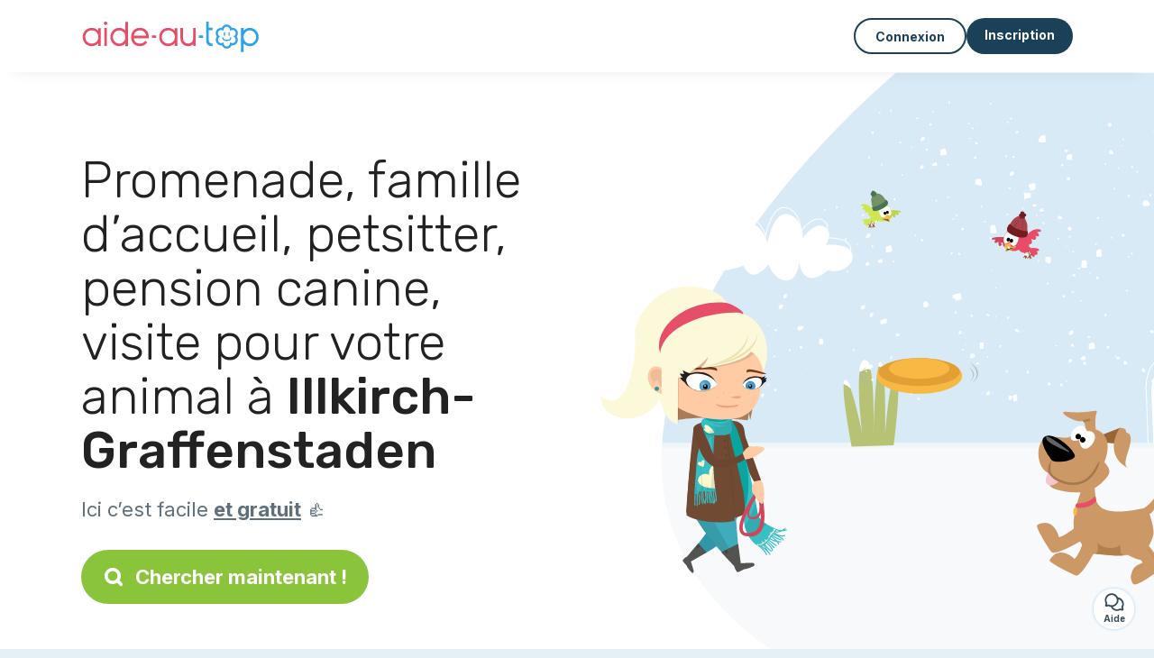

--- FILE ---
content_type: text/html; charset=utf-8
request_url: https://aide-au-top.fr/annonce-gratuite/garde-animaux/illkirch-graffenstaden-67400
body_size: 16090
content:
<!DOCTYPE html><html lang="fr"><head><meta charset="utf-8" content="text/html" http-equiv="Content-Type" /><meta content="width=device-width, initial-scale=1.0, maximum-scale=1.0, minimal-ui" name="viewport" /><base href="https://aide-au-top.fr/" /><meta content="fr-fr" http-equiv="content-language" /><title>Garde d’animaux, chien, chat et pension à Illkirch-Graffenstaden</title><meta content="Vous cherchez une personne pour prendre soin de votre animal à Illkirch-Graffenstaden. Promenade, visite, famille d’accueil pour les vacances ? Trouvez en 2 clics ! " name="description" /><meta content="illkirch-graffenstaden, 67400, petsitting, garde d’animaux, famille d’accueil" name="keywords" /><link href="https://fonts.gstatic.com" rel="preconnect" /><link href="https://www.google.com" rel="preconnect" /><link href="https://jnn-pa.googleapis.com" rel="preconnect" /><link href="https://widget.getgist.com" rel="preconnect" /><link href="https://cdn.getgist.com" rel="preconnect" /><link href="https://gist-widget.b-cdn.net" rel="preconnect" /><link href="https://aide-au-top.fr/annonce-gratuite/garde-animaux/illkirch-graffenstaden-67400" rel="canonical" /><link href="https://aide-au-top.fr/annonce-gratuite/garde-animaux/illkirch-graffenstaden-67400?page=2" rel="next" /><script>window.currentLocale = 'fr';
window.userLogged = 'false' === 'true';
window.isNounouTop = false;
window.uppy_locale = "fr_FR";</script><script>// <!-- MANDATORY: BEGIN IAB STUB -->
!function(){var e=function(){var e,t="__tcfapiLocator",a=[],n=window;for(;n;){try{if(n.frames[t]){e=n;break}}catch(e){}if(n===window.top)break;n=n.parent}e||(!function e(){var a=n.document,r=!!n.frames[t];if(!r)if(a.body){var s=a.createElement("iframe");s.style.cssText="display:none",s.name=t,a.body.appendChild(s)}else setTimeout(e,5);return!r}(),n.__tcfapi=function(){for(var e,t=arguments.length,n=new Array(t),r=0;r<t;r++)n[r]=arguments[r];if(!n.length)return a;if("setGdprApplies"===n[0])n.length>3&&2===parseInt(n[1],10)&&"boolean"==typeof n[3]&&(e=n[3],"function"==typeof n[2]&&n[2]("set",!0));else if("ping"===n[0]){var s={gdprApplies:e,cmpLoaded:!1,cmpStatus:"stub"};"function"==typeof n[2]&&n[2](s)}else a.push(n)},n.addEventListener("message",(function(e){var t="string"==typeof e.data,a={};try{a=t?JSON.parse(e.data):e.data}catch(e){}var n=a.__tcfapiCall;n&&window.__tcfapi(n.command,n.version,(function(a,r){var s={__tcfapiReturn:{returnValue:a,success:r,callId:n.callId}};t&&(s=JSON.stringify(s)),e&&e.source&&e.source.postMessage&&e.source.postMessage(s,"*")}),n.parameter)}),!1))};"undefined"!=typeof module?module.exports=e:e()}();

// <!-- MANDATORY: END IAB STUB -->
// language problem should be fixed on 04/08/2025(bug on appconsent side, this date is the deploy date for the fix)
const configSFBXAppConsent = {
  appKey: "2a3b5df2-703e-4e54-8d63-2ee35ef92844",
  language: "fr",
}</script><script src="https://cdn.appconsent.io/tcf2-clear/current/core.bundle.js" defer="defer" async="async"></script><script>window.dataLayer = window.dataLayer || [];
if (typeof gtag === 'function') {
  window.isGtagInitBeforeAppConsent = true
} else {
  function gtag() {
    dataLayer.push(arguments);
  }
}

(window.adsbygoogle = window.adsbygoogle || []).pauseAdRequests = 1;</script><script>// remove old cookie consent if exists
if (document.cookie.indexOf('_cookie_consent') !== -1) {
  document.cookie = '_cookie_consent=; expires=Thu, 01 Jan 1970 00:00:00 GMT; path=/; domain=' + window.location.hostname;
}</script><script>(
    function(w,d,s,l,i){
      w[l]=w[l]||[];
      w[l].push({'gtm.start': new Date().getTime(),event:'gtm.js'});
      var f=d.getElementsByTagName(s)[0], j= d.createElement(s), dl = l != 'dataLayer' ? '&l=' + l : '';
      j.async= true; j.src= 'https://www.googletagmanager.com/gtm.js?id='+i+dl;
      f.parentNode.insertBefore(j,f);
    }
)(window,document,'script','dataLayer','GTM-TFKCKD2T');</script><script>window.brandCountry = "FR"
window.brandName = "aide-au-top"
window.locale = "fr"</script><meta content="Garde d’animaux, chien, chat et pension à Illkirch-Graffenstaden" property="og:title" /><meta content="article" property="og:type" /><meta content="https://aide-au-top.fr/annonce-gratuite/garde-animaux/illkirch-graffenstaden-67400" property="og:url" /><meta content="https://aide-au-top.fr/assets/marketplace/fbpost/fbpost-website-aide-au-top-winter-4b9141262e9f1c8f63597a8620e15be79b3b6dd23071f9cf928a2d11a8846aa0.png" property="og:image" /><meta content="aide-au-top.fr" property="og:site_name" /><meta content="Vous cherchez une personne pour prendre soin de votre animal à Illkirch-Graffenstaden. Promenade, visite, famille d’accueil pour les vacances ? Trouvez en 2 clics ! " property="og:description" /><meta content="summary_large_image" name="twitter:card" /><meta content="@" name="twitter:site" /><meta content="Garde d’animaux, chien, chat et pension à Illkirch-Graffenstaden" name="twitter:title" /><meta content="Vous cherchez une personne pour prendre soin de votre animal à Illkirch-Graffenstaden. Promenade, visite, famille d’accueil pour les vacances ? Trouvez en 2 clics ! " name="twitter:description" /><meta content="https://aide-au-top.fr/assets/marketplace/fbpost/fbpost-website-aide-au-top-winter-4b9141262e9f1c8f63597a8620e15be79b3b6dd23071f9cf928a2d11a8846aa0.png" name="twitter:image:src" /><meta content="nositelinkssearchbox" name="google" /><meta content="#FFF" name="theme-color" /><meta content="yes" name="mobile-web-app-capable" /><meta content="Aide-au-top" name="apple-mobile-web-app-title" /><meta content="yes" name="apple-mobile-web-app-capable" /><meta content="default" name="apple-mobile-web-app-status-bar-style" /><meta content="#2DA3ED" name="msapplication-navbutton-color" /><meta content="#2DA3ED" name="msapplication-TileColor" /><meta content="mstile-150x150.png" name="msapplication-TileImage" /><meta content="browserconfig.xml" name="msapplication-config" /><meta content="Aide-au-top" name="application-name" /><meta content="Aide-au-top vous facilite la vie !" name="msapplication-tooltip" /><meta content="/app" name="msapplication-starturl" /><meta content="no" name="msapplication-tap-highlight" /><meta content="yes" name="full-screen" /><meta content="application" name="browsermode" /><meta content="enable/disable" name="nightmode" /><meta content="fitscreen/standard" name="layoutmode" /><meta content="force" name="imagemode" /><meta content="portrait" name="screen-orientation" /><link href="/favicon-16x16.png" rel="icon" sizes="16x16" type="image/png" /><link href="/favicon-32x32.png" rel="icon" sizes="32x32" type="image/png" /><link href="/favicon-48x48.png" rel="icon" sizes="48x48" type="image/png" /><link href="/favicon-96x96.png" rel="icon" sizes="96x96" type="image/png" /><link color="#2DA3ED" href="/safari-pinned-tab.svg" rel="mask-icon" /><link href="/apple-touch-icon.png" rel="apple-touch-icon" sizes="180x180" /><link href="/icon-192x192.png" rel="icon" sizes="192x192" type="image/png" /><link href="/favicon.svg" rel="icon" type="image/svg+xml" /><link href="/favicon.ico" rel="icon" type="image/x-icon" /><link crossorigin="use-credentials" href="/manifest.v3.json" rel="manifest" /><link as="style" href="https://fonts.googleapis.com/css2?family=Inter:wght@400;500;700&amp;&amp;family=Rubik:wght@300;500&amp;display=swap" onload="this.onload=null;this.rel=&#39;stylesheet&#39;" rel="preload" /><noscript><link href="https://fonts.googleapis.com/css2?family=Inter:wght@400;500;700&amp;&amp;family=Rubik:wght@300;500&amp;display=swap" rel="stylesheet" /></noscript><meta content="false" name="turbo-prefetch" /><script src="/packs/js/runtime-4b4d8ee8742c7e68d739.js" data-turbo-track="reload"></script>
<script src="/packs/js/1230-19eb6dd9750ef49d313a.js" data-turbo-track="reload"></script>
<script src="/packs/js/2232-c54b51da03005ceeacc8.js" data-turbo-track="reload"></script>
<script src="/packs/js/3927-26764d9a1d4eac1465b6.js" data-turbo-track="reload"></script>
<script src="/packs/js/2492-b6c682883cb1c4f69c2e.js" data-turbo-track="reload"></script>
<script src="/packs/js/8972-2f3073a9ab2bfd501f1e.js" data-turbo-track="reload"></script>
<script src="/packs/js/3368-d0d92449a51ea5f5e66f.js" data-turbo-track="reload"></script>
<script src="/packs/js/9009-bdd4a50bc6e889f2d6c1.js" data-turbo-track="reload"></script>
<script src="/packs/js/5130-1bdbe7f92632a17195ef.js" data-turbo-track="reload"></script>
<script src="/packs/js/application-092a154bdbb50748f88a.js" data-turbo-track="reload"></script><link rel="stylesheet" href="/assets/application-b184124bf07006658e9696e4aa60de81e21e4340d8dfbf6f422bffab3afcc6ff.css" media="all" data-turbo-track="reload" defer="defer" /><script src="/assets/application-eab9672bf823728097cddeaceb4e0010718533326ec17730430630e8566e02f3.js" data-turbo-track="reload"></script><meta name="csrf-param" content="authenticity_token" />
<meta name="csrf-token" content="uDfQPjRpYeFu3i3rmAKJBe0QVpS3sCXPoe4b7L329wjj-HeSsweKbPduYvawgoz3bdlAY8PBHElOmmMzK0YNOQ" /></head><body class="visitor marketplace-directory" itemscope="" itemtype="http://schema.org/SoftwareApplication"><meta content="Aide-au-top" itemprop="name" /><meta content="https://aide-au-top.fr" itemprop="url" /><meta content="Web, Android, IOS" itemprop="operatingSystem" /><meta content="UtilitiesApplication" itemprop="applicationCategory" /><meta content="https://aide-au-top.fr/app/install" itemprop="installUrl" /><span itemprop="aggregateRating" itemscope="" itemtype="http://schema.org/AggregateRating"><meta content="4.7" itemprop="ratingValue" /><meta content="3369" itemprop="ratingCount" /><meta content="5" itemprop="bestRating" /><meta content="1" itemprop="worstRating" /></span>  <!-- Google Tag Manager (noscript) -->
  <noscript>
    <iframe src="https://www.googletagmanager.com/ns.html?id=GTM-TFKCKD2T" height="0" width="0" style="display:none;visibility:hidden"></iframe>
  </noscript>
  <!-- End Google Tag Manager (noscript) -->
<style>:root {
    --universe-color: #EA93A3;
}</style><div class="page--visitor-menu" id="page"><main role="main"><noscript><div id="javascript-disabled"><p class="small">Javascript est désactivé sur votre ordinateur, Aide-au-top ne fonctionnera pas correctement. Suivez les instructions ici pour corriger le problème :</p><p class="text-center small"><a class="btn btn--primary" target="_blank" href="http://www.enable-javascript.com/fr/">Guide pour activer Javascript</a></p><p class="small">Si vous n&#39;arrivez pas à régler le problème, envoyez nous un email à contact@nounou-top.fr :)</p></div></noscript><div id="css-disabled"><p class="small">La configuration graphique du site ne s&#39;est pas correctement chargé sur votre appareil (problème CSS). Aide-au-top ne fonctionnera pas correctement.</p><p class="small">Veuillez svp nous contacter par email contact@nounou-top.fr ou &lt;a class=&quot;ask-support-action dotted&quot; href=&quot;#&quot;&gt;via le tchat du site&lt;/a&gt; pour nous signaler ce problème.</p></div><div class="visitor-top-menu"><div class="visitor-top-menu__content container-xl"><a data-turbo="false" class="logo" aria-label="Retour à la page d’accueil" href="/"><img alt="Logo Aide-au-top original" src="/assets/brands/logos-original/aide-au-top-f25e17de47eb2e0180d9b1f8a8e9ef35163696b312a436b9ebdd3cc32473a843.svg" /></a><div class="computer-only"></div><a class="btn-menu display-content" data-title="" data-body="<div class=&quot;more-menu-popover mb-5&quot;><a class=&quot;item&quot; href=&quot;/accounts/sign_in&quot;><svg  class='icon icon_log_in icon--24 ' ><use href='/assets/icons/24/log_in-5ed914cf04962ace565b5feacb230039447ac763a26ed8bbb1413d895d735224.svg#icon_log_in'></svg><span>Connexion</span></a><a class=&quot;item pre-registration remote_modal_link&quot; data-turbo-frame=&quot;remote_modal&quot; data-turbo=&quot;true&quot; rel=&quot;nofollow&quot; href=&quot;/signup_flow&quot;><svg  class='icon icon_signpost icon--24 ' ><use href='/assets/icons/24/signpost-0d067be97f454577a0f0629f3415f311d429ae373d13ae9e7c5b671096459b98.svg#icon_signpost'></svg><span>Inscription gratuite</span></a></div><p class=&quot;text-center&quot;><img width=&quot;120&quot; src=&quot;/assets/illustrations/girl-success-3b5c1d891457cf1a639e8446f7193288c1810267406ee4126c24dcdcff962d51.svg&quot; /></p>" data-container="false" data-position-canvas="auto" data-position-popup="auto" data-mobile-display="popover" data-computer-display="popover" href="javascript:;"><svg  class='icon icon_menu icon--16 ' ><use href='/assets/icons/16/menu-ed0cad8a519aacef194bf3ee29ed0a85c795116953944e629c9af0c34a9a17d3.svg#icon_menu'></svg> Menu</a><a class="btn btn--secondary ms-auto" href="/accounts/sign_in">Connexion</a><a class="btn btn--primary pre-registration remote_modal_link" data-turbo-frame="remote_modal" data-turbo="true" rel="nofollow" href="/signup_flow?init_signup%5Baction%5D=city_or_department&amp;init_signup%5Bcategory%5D=pet&amp;init_signup%5Bcontroller%5D=marketplace%2Fdirectory&amp;init_signup%5Bid%5D=illkirch-graffenstaden-67400&amp;init_signup%5Broute_locale%5D=&amp;init_signup%5Bsub_category%5D=pet_service&amp;init_signup%5Buniverse%5D=child_marketplace">Inscription</a></div></div><script>document.addEventListener('click', function (event) {
  if (event.target.matches('.pre-registration')) {
    Tracking.trackGA('preRegistrationFormView', {'connectedUser': "false"});
  }
});</script><span itemprop="location" itemscope="" itemtype="http://schema.org/Place"><meta content="garde d’animaux illkirch-graffenstaden 67400" itemprop="name" /><span itemprop="geo" itemscope="" itemtype="http://schema.org/GeoCoordinates"><meta content="48.5333" itemprop="latitude" /><meta content="7.71667" itemprop="longitude" /></span><span itemprop="address" itemscope="" itemtype="http://schema.org/PostalAddress"><meta content="FR" itemprop="addressCountry" /><meta content="Illkirch-Graffenstaden" itemprop="addressLocality" /><meta content="67400" itemprop="postalCode" /></span></span><div class="visitor-topsection homepage-marketplace__search" data-action="marketplace--search-category:transitionCategory@window-&gt;marketplace--category#updateCategory" data-controller="marketplace--category"><div class="visitor-topsection__container"><div class="visitor-topsection__background d-none d-lg-block" style="background-image: url(/assets/homepage/backgrounds/marketplace/pet-winter-e4c7fbd663e82021fa35463a18f90a52f58fb6ff43f8708c94df1570de823911.svg)"></div><div class="visitor-topsection__background d-lg-none" style="background-image: url(/assets/homepage/backgrounds/marketplace/pet-winter-mob-f8e22f731772d47ed07dc4a91b4055d77c3ddffb8e15ab93c6c27e629ba2e5b7.svg)"><div class="visitor-topsection__background-effect"></div></div><div class="container-xl visitor-topsection__content"><div class="row"><div class="col-12 col-lg-6"><div class="visitor-topsection__categories"><h1 class="visitor-topsection__title">Promenade, famille d’accueil, petsitter, pension canine, visite pour votre animal à <span>Illkirch-Graffenstaden</span></h1><div class="visitor-topsection__promess">Ici c’est facile <span>et gratuit</span>&nbsp;👍</div><a id="main-cta" class="btn btn--primary btn--validation btn--huge btn--left-icon remote_modal_link" data-turbo-frame="remote_modal" data-turbo="true" data-turbo-disable-with="<span class='spinner-border spinner-border-sm' role='status'></span>&nbsp;&nbsp;En cours…" rel="nofollow" href="/signup_flow"><svg  class='icon icon_search icon--12 ' ><use href='/assets/icons/12/search-7630cb76abbf9de71892bb73fe015e7e86d6c693bc50f0b8ca8fd500b53ee6ea.svg#icon_search'></svg> Chercher maintenant !</a></div></div></div></div></div></div><div class="visitor-marketplace-advantage"><div class="container-xl"><div class="row d-flex justify-content-center mobile-none"><div class="col-lg-3 col-md-4 d-flex justify-content-center flex-column gap-3 align-items-center"><img loading="defer" alt="illustation Efficace" src="/assets/homepage/illustration-marketplace-top-ae2f31c49a5cadaf71e041f9a8e88451df44d61e6e5669c183f93b8d033712ec.svg" /><h2 class="m-0 text-center">Efficace</h2><div class="text-center">Tous les jours, des milliers de nouvelles annonces.</div></div><div class="col-lg-3 col-md-4 d-flex justify-content-center flex-column gap-3 align-items-center"><img loading="defer" alt="illustation En confiance" src="/assets/homepage/illustration-marketplace-trust-43b1499e9704baa46c94d9a97e4f10dfbd8ea9cfe6f20039de14d9181012804f.svg" /><h2 class="m-0 text-center">En confiance</h2><div class="text-center">Profils complets, vérifications, avis : recrutez sereinement.</div></div><div class="col-lg-3 col-md-4 d-flex justify-content-center flex-column gap-3 align-items-center"><img loading="defer" alt="illustation ...et c’est gratuit !" src="/assets/homepage/illustration-marketplace-free-1ca918face17b147b47ae3a35169a0162a82342055ad44e3d5db3b6a4896ba31.svg" /><h2 class="m-0 text-center">...et c’est gratuit !</h2><div class="text-center">Se contacter et se rencontrer gratuitement ? Ici c’est possible :-)</div></div></div><div class="mobile-only visitor-marketplace-advantage__mobile-container"><div class="segment not-full-width"><div class="visitor-marketplace-advantage__mobile"><img loading="defer" alt="illustation Efficace" src="/assets/homepage/illustration-marketplace-free-1ca918face17b147b47ae3a35169a0162a82342055ad44e3d5db3b6a4896ba31.svg" /><h2 class="m-0">Gratuit !</h2><div class="text-center">Se contacter et se rencontrer gratuitement ? Ici c’est possible :-)</div></div></div><div class="segment not-full-width"><div class="visitor-marketplace-advantage__mobile"><img loading="defer" alt="illustation En confiance" src="/assets/homepage/illustration-marketplace-top-ae2f31c49a5cadaf71e041f9a8e88451df44d61e6e5669c183f93b8d033712ec.svg" /><h2 class="m-0">Efficace</h2><div class="text-center">Tous les jours, des milliers de nouvelles annonces.</div></div></div><div class="segment not-full-width"><div class="visitor-marketplace-advantage__mobile"><img loading="defer" alt="illustation ...et c’est gratuit !" src="/assets/homepage/illustration-marketplace-trust-43b1499e9704baa46c94d9a97e4f10dfbd8ea9cfe6f20039de14d9181012804f.svg" /><h2 class="m-0">En confiance</h2><div class="text-center">Profils complets, vérifications, avis : recrutez sereinement.</div></div></div></div></div></div><div class="container mt-5 pt-5"><div class="row"><div class="col"><div class="breadcrumb" itemscope="" itemtype="https://schema.org/BreadcrumbList"><div itemprop="itemListElement" itemscope="" itemtype="https://schema.org/ListItem"><meta content="1" itemprop="position" /><a itemprop="item" href="/annonce-gratuite/garde-animaux"><span itemprop="name">Garde d’animaux</span></a></div> › <div itemprop="itemListElement" itemscope="" itemtype="https://schema.org/ListItem"><meta content="2" itemprop="position" /><a itemprop="item" href="/annonce-gratuite/garde-animaux/rhin-bas-67"><span itemprop="name">Haute Marne</span></a></div> › <div itemprop="itemListElement" itemscope="" itemtype="https://schema.org/ListItem"><meta content="3" itemprop="position" /><span itemprop="name">Illkirch-Graffenstaden</span></div></div></div></div><div class="row"><div class="col-md-8 order-md-2"><div class="directory__list"><article class="directory__item"><figure class="avatar"><img class="thumb-image account-image account-9409037" loading="lazy" alt="avatar thumb" onerror="this.onerror=null;this.src=&#39;/assets/avatars/default-avatar-woman-bb921ef1295418c614df7a5d5b33abe372a434dfe4dc770fbead5f36e3639c26.svg&#39;;" src="https://storage.uk.cloud.ovh.net:443/v1/AUTH_fa9d327c33094392a5355e4877298168/topassmat-prod/uploads/avatars/2025/11/4889064/thumb_a478a1fe84.webp" /></figure><main itemscope="true" itemtype="https://schema.org/ChildCare"><meta content="Lyza, pension chien à Illkirch-graffenstaden" itemprop="name" /><meta content="Illkirch-Graffenstaden" itemprop="address" /><h2><a itemprop="url" target="_blank" data-controller="tracking" data-tracking-event-name-value="serviceListSeoClick" data-action="click-&gt;tracking#trackGA" href="https://aide-au-top.fr/pension-chien-illkirch-graffenstaden-42520">Lyza, pension chien à Illkirch-graffenstaden</a></h2><p>Bonjour, je m’appelle Lyza. Je suis une personne sérieuse, douce et de confiance, passionnée par les animaux. J’ai l’habitude de m’occuper de chiens et de chats : sorties, repas, jeux, nettoyage et moments de câlins. Je peux garder vos animaux à temps partiel ou occasionnel, selon vos besoins. Je suis attentive à leur bien-être, patiente et respectueuse de leurs habitudes. Je peux aussi m’occuper des petits soins, administrer les repas à heure fixe et assurer leur sécurité pendant votre absen...</p></main></article><article class="directory__item"><figure class="avatar"><img class="thumb-image account-image account-9260750" loading="lazy" alt="avatar thumb" onerror="this.onerror=null;this.src=&#39;/assets/avatars/default-avatar-woman-bb921ef1295418c614df7a5d5b33abe372a434dfe4dc770fbead5f36e3639c26.svg&#39;;" src="https://storage.uk.cloud.ovh.net:443/v1/AUTH_fa9d327c33094392a5355e4877298168/topassmat-prod/uploads/avatars/2025/9/4754929/thumb_e82ae517eb.webp" /></figure><main itemscope="true" itemtype="https://schema.org/ChildCare"><meta content="Samuel, promeneur chien à Illkirch-graffenstaden 67400" itemprop="name" /><meta content="Illkirch-Graffenstaden" itemprop="address" /><h2><a itemprop="url" target="_blank" data-controller="tracking" data-tracking-event-name-value="serviceListSeoClick" data-action="click-&gt;tracking#trackGA" href="https://aide-au-top.fr/promeneur-chien-illkirch-graffenstaden-67400-63756">Samuel, promeneur chien à Illkirch-graffenstaden 67400</a></h2><p>Bonjour, 
je m’appelle Samuel, j’ai 15 ans, j’ai toujours cherché à me faire de l’argent de poche et j’ai trouvé ce site alors je me suis inscrit. Je vous propose mes services pour promener ou m’occuper de vos animaux (chats chiens). J’aime beaucoup les animaux. J’ai déjà une petite expérience avec les animaux, en effet j’ai déjà eu un chien et 2, chats. Si vous recherchez une personne de confiance qui sache s’occuper de vos animaux, n’hésitez à prendre contact avec moi par mail, SMS, ou appel !</p></main></article><article class="directory__item"><figure class="avatar"><img class="thumb-image account-image account-9222956" loading="lazy" alt="avatar thumb" onerror="this.onerror=null;this.src=&#39;/assets/avatars/default-avatar-woman-bb921ef1295418c614df7a5d5b33abe372a434dfe4dc770fbead5f36e3639c26.svg&#39;;" src="https://storage.uk.cloud.ovh.net:443/v1/AUTH_fa9d327c33094392a5355e4877298168/topassmat-prod/uploads/avatars/2025/8/4695087/thumb_492c2becf4.webp" /></figure><main itemscope="true" itemtype="https://schema.org/ChildCare"><meta content="Louise, catsitter à Illkirch-graffenstaden 67400" itemprop="name" /><meta content="Illkirch-Graffenstaden" itemprop="address" /><h2><a itemprop="url" target="_blank" data-controller="tracking" data-tracking-event-name-value="serviceListSeoClick" data-action="click-&gt;tracking#trackGA" href="https://aide-au-top.fr/catsitter-illkirch-graffenstaden-67400-69474">Louise, catsitter à Illkirch-graffenstaden 67400</a></h2><p>Bonjour, je suis une jeune fille de 17 ans, je n’ai encore jamais garder les animaux des autres mais, j’ai eu un chien, des poissons et j’ai actuellement un chat. J’aime beaucoup les animaux et je suis alaise avec eux. Je sais qu’un animal et un membre de la famille et qu’il est donc important d’en prendre très soin, comme d’un enfant. Je suis très douce et calme et j’aime beaucoup jouer avec des animaux. Je serais heureuse de m’occuper de vos animaux à votre domicile.</p></main></article><article class="directory__item"><figure class="avatar"><img class="thumb-image account-image account-9165137" loading="lazy" alt="avatar thumb" onerror="this.onerror=null;this.src=&#39;/assets/avatars/default-avatar-woman-bb921ef1295418c614df7a5d5b33abe372a434dfe4dc770fbead5f36e3639c26.svg&#39;;" src="https://storage.uk.cloud.ovh.net:443/v1/AUTH_fa9d327c33094392a5355e4877298168/topassmat-prod/uploads/avatars/2025/8/4622438/thumb_55040d4997.webp" /></figure><main itemscope="true" itemtype="https://schema.org/ChildCare"><meta content="Léa, promeneur chien à Illkirch-graffenstaden 67400" itemprop="name" /><meta content="Illkirch-Graffenstaden" itemprop="address" /><h2><a itemprop="url" target="_blank" data-controller="tracking" data-tracking-event-name-value="serviceListSeoClick" data-action="click-&gt;tracking#trackGA" href="https://aide-au-top.fr/promeneur-chien-illkirch-graffenstaden-67400-96376">Léa, promeneur chien à Illkirch-graffenstaden 67400</a></h2><p>Bonjour,
Je m'appelle   Léa, je vais avoir 19ans.
Amoureuse des animaux, je propose mes services pour la garde ou la promenade de chiens, chats et autres animaux de compagnie. J’ai l’habitude de m’occuper d’animaux, je suis responsable, patiente et attentive à leurs besoins.
Je n'ai pas le permis.
Compétences:
– Expérience avec chiens et chats
– Promenades, jeux, alimentation
– Respect des consignes des propriétaires
– A l'écoute</p></main></article><article class="directory__item"><figure class="avatar"><img class="thumb-image account-image account-9085748" loading="lazy" alt="avatar thumb" onerror="this.onerror=null;this.src=&#39;/assets/avatars/default-avatar-woman-bb921ef1295418c614df7a5d5b33abe372a434dfe4dc770fbead5f36e3639c26.svg&#39;;" src="/assets/avatars/default-avatar-woman-bb921ef1295418c614df7a5d5b33abe372a434dfe4dc770fbead5f36e3639c26.svg" /></figure><main itemscope="true" itemtype="https://schema.org/ChildCare"><meta content="Zeynep, promeneur chien à Illkirch-graffenstaden 67400" itemprop="name" /><meta content="Illkirch-Graffenstaden" itemprop="address" /><h2><a itemprop="url" target="_blank" data-controller="tracking" data-tracking-event-name-value="serviceListSeoClick" data-action="click-&gt;tracking#trackGA" href="https://aide-au-top.fr/promeneur-chien-illkirch-graffenstaden-67400-7">Zeynep, promeneur chien à Illkirch-graffenstaden 67400</a></h2><p>Gardez vos animaux pendant que vous êtes de sortie ou en vacances serait un plaisir pour moi qui adore les animaux </p></main></article><article class="directory__item"><figure class="avatar"><img class="thumb-image account-image account-8960488" loading="lazy" alt="avatar thumb" onerror="this.onerror=null;this.src=&#39;/assets/avatars/default-avatar-woman-bb921ef1295418c614df7a5d5b33abe372a434dfe4dc770fbead5f36e3639c26.svg&#39;;" src="/assets/avatars/default-avatar-woman-bb921ef1295418c614df7a5d5b33abe372a434dfe4dc770fbead5f36e3639c26.svg" /></figure><main itemscope="true" itemtype="https://schema.org/ChildCare"><meta content="Eliseda, promenade chien - 67400 Illkirch-graffenstaden" itemprop="name" /><meta content="Illkirch-Graffenstaden" itemprop="address" /><h2><a itemprop="url" target="_blank" data-controller="tracking" data-tracking-event-name-value="serviceListSeoClick" data-action="click-&gt;tracking#trackGA" href="https://aide-au-top.fr/promenade-chien-67400-illkirch-graffenstaden-17">Eliseda, promenade chien - 67400 Illkirch-graffenstaden</a></h2><p>Bonjour! J’ai 15 ans et j’adore les animaux.
Je suis très attentionné, calme et douce avec eux. J’ai déjà de l’expérience avec les chiens et les chats. Je peux les promener, leur donner à manger jouer avec eux ou les garder chez vous pendant vos absences.
Je suis disponible après l’école, les week-ends et pendant les vacances. Mes parents sont au courant et d’accord pour que je m’occupe d’animaux.
N’hésitez pas à me contacter pour discuter !</p></main></article><article class="directory__item"><figure class="avatar"><img class="thumb-image account-image account-8959159" loading="lazy" alt="avatar thumb" onerror="this.onerror=null;this.src=&#39;/assets/avatars/default-avatar-woman-bb921ef1295418c614df7a5d5b33abe372a434dfe4dc770fbead5f36e3639c26.svg&#39;;" src="https://storage.uk.cloud.ovh.net:443/v1/AUTH_fa9d327c33094392a5355e4877298168/topassmat-prod/uploads/avatars/2024/3/2921635/thumb_632b6c9f8e.webp" /></figure><main itemscope="true" itemtype="https://schema.org/ChildCare"><meta content="Fiona, garde chien - 67400 Illkirch-graffenstaden" itemprop="name" /><meta content="Illkirch-Graffenstaden" itemprop="address" /><h2><a itemprop="url" target="_blank" data-controller="tracking" data-tracking-event-name-value="serviceListSeoClick" data-action="click-&gt;tracking#trackGA" href="https://aide-au-top.fr/garde-chien-67400-illkirch-graffenstaden-17">Fiona, garde chien - 67400 Illkirch-graffenstaden</a></h2><p>J'ai 35 ans et je suis en activité professionnelle dans le domaine du recouvrement. J'ai néanmoins pas mal de temps libre à côté et, en tant qu'amoureuse des animaux, je vous propose mes services pour m'occuper de vos compagnons à 4 pattes. 
J'ai moi-même une petit minette de 12 ans à la maison qui a besoin de tranquillité, c'est pour cela que, concernant les chats et les chiens, je n'accueille pas à mon domicile mais préfère plutôt me déplacer pour m'occuper d'eux. Je propose également de le...</p></main></article><article class="directory__item"><figure class="avatar"><img class="thumb-image account-image account-8908808" loading="lazy" alt="avatar thumb" onerror="this.onerror=null;this.src=&#39;/assets/avatars/default-avatar-woman-bb921ef1295418c614df7a5d5b33abe372a434dfe4dc770fbead5f36e3639c26.svg&#39;;" src="/assets/avatars/default-avatar-woman-bb921ef1295418c614df7a5d5b33abe372a434dfe4dc770fbead5f36e3639c26.svg" /></figure><main itemscope="true" itemtype="https://schema.org/ChildCare"><meta content="Lamia, promeneur chien à Illkirch-graffenstaden 67400" itemprop="name" /><meta content="Illkirch-Graffenstaden" itemprop="address" /><h2><a itemprop="url" target="_blank" data-controller="tracking" data-tracking-event-name-value="serviceListSeoClick" data-action="click-&gt;tracking#trackGA" href="https://aide-au-top.fr/promeneur-chien-illkirch-graffenstaden-67400-6">Lamia, promeneur chien à Illkirch-graffenstaden 67400</a></h2><p>Je m’appelle Lamia  , j’ai 18ans et je suis passionnée par les animaux.
Actuellement, je suis la fière propriétaire de 2 chats : Tokyo qui à bientôt 2 ans et Channel qui a 4 mois.
Ils sont une source de joie dans ma vie, et je comprends à quel point il est important de trouver quelqu’un de confiance pour s’occuper de nos compagnons à 4 pattes.
Je propose mes services de garde d’animaux avec le plus grand soin et une attention particulière à leur besoins.
</p></main></article><article class="directory__item"><figure class="avatar"><img class="thumb-image account-image account-8848694" loading="lazy" alt="avatar thumb" onerror="this.onerror=null;this.src=&#39;/assets/avatars/default-avatar-woman-bb921ef1295418c614df7a5d5b33abe372a434dfe4dc770fbead5f36e3639c26.svg&#39;;" src="https://storage.uk.cloud.ovh.net:443/v1/AUTH_fa9d327c33094392a5355e4877298168/topassmat-prod/uploads/avatars/2025/3/4275270/thumb_ec1c9c1b3b.webp" /></figure><main itemscope="true" itemtype="https://schema.org/ChildCare"><meta content="Valentin, promeneur chien - 67400 Illkirch-graffenstaden" itemprop="name" /><meta content="Illkirch-Graffenstaden" itemprop="address" /><h2><a itemprop="url" target="_blank" data-controller="tracking" data-tracking-event-name-value="serviceListSeoClick" data-action="click-&gt;tracking#trackGA" href="https://aide-au-top.fr/promeneur-chien-67400-illkirch-graffenstaden-12">Valentin, promeneur chien - 67400 Illkirch-graffenstaden</a></h2><p>Je suis l'heureux propriétaire d'un chat européen agé de 7 ans bientot  depuis 5 ans, chat que j'ai recupéré en association ERA. Je propose d'effectuer des gardes de chiens, chats au domicile des propriétaires et également les balades quotidiennes nécessaires pour les chiens.</p></main></article><article class="directory__item"><figure class="avatar"><img class="thumb-image account-image account-8816896" loading="lazy" alt="avatar thumb" onerror="this.onerror=null;this.src=&#39;/assets/avatars/default-avatar-woman-bb921ef1295418c614df7a5d5b33abe372a434dfe4dc770fbead5f36e3639c26.svg&#39;;" src="https://storage.uk.cloud.ovh.net:443/v1/AUTH_fa9d327c33094392a5355e4877298168/topassmat-prod/uploads/avatars/2025/3/4238592/thumb_f7963952fa.webp" /></figure><main itemscope="true" itemtype="https://schema.org/ChildCare"><meta content="Nissa, promenade chien à Illkirch-graffenstaden 67400" itemprop="name" /><meta content="Illkirch-Graffenstaden" itemprop="address" /><h2><a itemprop="url" target="_blank" data-controller="tracking" data-tracking-event-name-value="serviceListSeoClick" data-action="click-&gt;tracking#trackGA" href="https://aide-au-top.fr/promenade-chien-illkirch-graffenstaden-67400-23">Nissa, promenade chien à Illkirch-graffenstaden 67400</a></h2><p>Bonjour, je m'appelle Nissa, j'ai 19 ans, étudiante et grande amoureuse des animaux !
J'ai toujours été entourée de compagnons à quatre pattes, ce qui m'a permis d’acquérir une bonne expérience dans leur soin et leur bien-être. Chez moi, j'ai un chat de 2 ans, prénommé Yuki que j'occupe seule. C’est un chat très sociable et joueur. Il adore les câlins et les moments de jeux.

J'ai déjà eu l'occasion de faire plusieurs gardes et ballades pour des animaux de différentes tailles et tempéraments....</p></main></article><article class="directory__item"><figure class="avatar"><img class="thumb-image account-image account-8761506" loading="lazy" alt="avatar thumb" onerror="this.onerror=null;this.src=&#39;/assets/avatars/default-avatar-woman-bb921ef1295418c614df7a5d5b33abe372a434dfe4dc770fbead5f36e3639c26.svg&#39;;" src="https://storage.uk.cloud.ovh.net:443/v1/AUTH_fa9d327c33094392a5355e4877298168/topassmat-prod/uploads/avatars/2025/2/4173462/thumb_58ba3c8e6c.webp" /></figure><main itemscope="true" itemtype="https://schema.org/ChildCare"><meta content="Leane, famille d’accueil chien à Illkirch-graffenstaden" itemprop="name" /><meta content="Illkirch-Graffenstaden" itemprop="address" /><h2><a itemprop="url" target="_blank" data-controller="tracking" data-tracking-event-name-value="serviceListSeoClick" data-action="click-&gt;tracking#trackGA" href="https://aide-au-top.fr/famille-d-accueil-chien-illkirch-graffenstaden-2">Leane, famille d’accueil chien à Illkirch-graffenstaden</a></h2><p>Je m’appelle Leane, je suis actuellement étudiante en première année de communication à Strasbourg et je souhaite me faire un complément de revenu grâce aux Petting. Je souhaite être auprès des animaux depuis petite et j’ai intégré une SPA en tant que bénévole. J’ai aussi un chien qui s’appelle Nemo un labrador.</p></main></article><article class="directory__item"><figure class="avatar"><img class="thumb-image account-image account-8727931" loading="lazy" alt="avatar thumb" onerror="this.onerror=null;this.src=&#39;/assets/avatars/default-avatar-woman-bb921ef1295418c614df7a5d5b33abe372a434dfe4dc770fbead5f36e3639c26.svg&#39;;" src="https://storage.uk.cloud.ovh.net:443/v1/AUTH_fa9d327c33094392a5355e4877298168/topassmat-prod/uploads/avatars/2025/2/4131685/thumb_c3fb16be3f.webp" /></figure><main itemscope="true" itemtype="https://schema.org/ChildCare"><meta content="Gwenaelle, promenade chien - 67400 Illkirch-graffenstaden" itemprop="name" /><meta content="Illkirch-Graffenstaden" itemprop="address" /><h2><a itemprop="url" target="_blank" data-controller="tracking" data-tracking-event-name-value="serviceListSeoClick" data-action="click-&gt;tracking#trackGA" href="https://aide-au-top.fr/promenade-chien-67400-illkirch-graffenstaden-16">Gwenaelle, promenade chien - 67400 Illkirch-graffenstaden</a></h2><p>Bonjour,
Véritable passionnée des animaux, je me ferais un plaisir de vous relayer pour prendre soins de votre / vos petite (ou moins petite) bêbete qu'elle soit poilue, à plumes ou equailles. Qu'elle ait 4 pattes ou pas de pattes
Je suis l'heureuse colocataire de deux chattes âgées de 15 et 16 ans qui sont des membres à part entière de la famille.
J'aurais donc un penchant pour de belles balades canines mais ne fais aucune discrimination et reste disponible pour chaque animal qui sera dans l...</p></main></article><article class="directory__item"><figure class="avatar"><img class="thumb-image account-image account-8612973" loading="lazy" alt="avatar thumb" onerror="this.onerror=null;this.src=&#39;/assets/avatars/default-avatar-woman-bb921ef1295418c614df7a5d5b33abe372a434dfe4dc770fbead5f36e3639c26.svg&#39;;" src="https://storage.uk.cloud.ovh.net:443/v1/AUTH_fa9d327c33094392a5355e4877298168/topassmat-prod/uploads/avatars/2024/12/4001171/thumb_e17c3b32ba.webp" /></figure><main itemscope="true" itemtype="https://schema.org/ChildCare"><meta content="Léa, promenade chien - 67400 Illkirch-graffenstaden" itemprop="name" /><meta content="Illkirch-Graffenstaden" itemprop="address" /><h2><a itemprop="url" target="_blank" data-controller="tracking" data-tracking-event-name-value="serviceListSeoClick" data-action="click-&gt;tracking#trackGA" href="https://aide-au-top.fr/promenade-chien-67400-illkirch-graffenstaden-15">Léa, promenade chien - 67400 Illkirch-graffenstaden</a></h2><p>Bonjour, étant étudiante, je cherche à me faire un peu d’argent à mettre de côté pour pouvoir financer mon départ du cocon familial.
Pour cela, Je souhaite faire quelque chose que j’aime tout de même, afin de me donner au maximum et d’en faire le plus possible, car je pense qu’en aimant ce que je fais, c’est mieux.
C’est pour cela que j’ai pensé à la garde d’animaux, car,
Ayant grandi avec beaucoup d’animaux à mes côtés, ( Chiens, chats, gerbilles, souris, rats, lapins, poules, reptiles, pois...</p></main></article><article class="directory__item"><figure class="avatar"><img class="thumb-image account-image account-8591228" loading="lazy" alt="avatar thumb" onerror="this.onerror=null;this.src=&#39;/assets/avatars/default-avatar-woman-bb921ef1295418c614df7a5d5b33abe372a434dfe4dc770fbead5f36e3639c26.svg&#39;;" src="/assets/avatars/default-avatar-woman-bb921ef1295418c614df7a5d5b33abe372a434dfe4dc770fbead5f36e3639c26.svg" /></figure><main itemscope="true" itemtype="https://schema.org/ChildCare"><meta content="Evan, pension chien - 67400 Illkirch-graffenstaden" itemprop="name" /><meta content="Illkirch-Graffenstaden" itemprop="address" /><h2><a itemprop="url" target="_blank" data-controller="tracking" data-tracking-event-name-value="serviceListSeoClick" data-action="click-&gt;tracking#trackGA" href="https://aide-au-top.fr/pension-chien-67400-illkirch-graffenstaden-7">Evan, pension chien - 67400 Illkirch-graffenstaden</a></h2><p>J'adore les animaux et j'adorais passer du temps avec eux vous pourrez me faire confiance </p></main></article><article class="directory__item"><figure class="avatar"><img class="thumb-image account-image account-8550392" loading="lazy" alt="avatar thumb" onerror="this.onerror=null;this.src=&#39;/assets/avatars/default-avatar-woman-bb921ef1295418c614df7a5d5b33abe372a434dfe4dc770fbead5f36e3639c26.svg&#39;;" src="https://storage.uk.cloud.ovh.net:443/v1/AUTH_fa9d327c33094392a5355e4877298168/topassmat-prod/uploads/avatars/2024/11/3933723/thumb_1935d70843.webp" /></figure><main itemscope="true" itemtype="https://schema.org/ChildCare"><meta content="Melanie, promeneur chien à Illkirch-graffenstaden" itemprop="name" /><meta content="Illkirch-Graffenstaden" itemprop="address" /><h2><a itemprop="url" target="_blank" data-controller="tracking" data-tracking-event-name-value="serviceListSeoClick" data-action="click-&gt;tracking#trackGA" href="https://aide-au-top.fr/promeneur-chien-illkirch-graffenstaden-6">Melanie, promeneur chien à Illkirch-graffenstaden</a></h2><p>Bonjour !
Je m'appelle Mélanie, 28 ans, et je vous propose mes services pour garder vos animaux sur mon temps libre. Je suis une personne sérieuse et ponctuelle et je mets à disposition mon temps libre pour m'occuper de vos animaux, 
Je suis déjà la "maman" d'un "petit" chat appelé Tigrou depuis plus de 9 ans, j'adore les animaux, 
J'ai eu l'habitude de m'occuper d'animaux dans ma famille et dans mon entourage.
N’hésitez pas à me contacter pour plus d’informations ou pour organiser une rencon...</p></main></article><article class="directory__item"><figure class="avatar"><img class="thumb-image account-image account-8446403" loading="lazy" alt="avatar thumb" onerror="this.onerror=null;this.src=&#39;/assets/avatars/default-avatar-woman-bb921ef1295418c614df7a5d5b33abe372a434dfe4dc770fbead5f36e3639c26.svg&#39;;" src="/assets/avatars/default-avatar-woman-bb921ef1295418c614df7a5d5b33abe372a434dfe4dc770fbead5f36e3639c26.svg" /></figure><main itemscope="true" itemtype="https://schema.org/ChildCare"><meta content="Selma, promeneur chien à Illkirch-graffenstaden 67400" itemprop="name" /><meta content="Illkirch-Graffenstaden" itemprop="address" /><h2><a itemprop="url" target="_blank" data-controller="tracking" data-tracking-event-name-value="serviceListSeoClick" data-action="click-&gt;tracking#trackGA" href="https://aide-au-top.fr/promeneur-chien-illkirch-graffenstaden-67400-5">Selma, promeneur chien à Illkirch-graffenstaden 67400</a></h2><p>Bonjour je suis Selma et j’ai 18 ans 👋 Ayant moi-même un chat et un reptile (python royale) je m’occupe très bien de ces animaux mais je pourrais également m’occuper tout type d’animaux car j’apprends vite et ce domaine me passionne !☺️</p></main></article><article class="directory__item"><figure class="avatar"><img class="thumb-image account-image account-8370557" loading="lazy" alt="avatar thumb" onerror="this.onerror=null;this.src=&#39;/assets/avatars/default-avatar-woman-bb921ef1295418c614df7a5d5b33abe372a434dfe4dc770fbead5f36e3639c26.svg&#39;;" src="/assets/avatars/default-avatar-woman-bb921ef1295418c614df7a5d5b33abe372a434dfe4dc770fbead5f36e3639c26.svg" /></figure><main itemscope="true" itemtype="https://schema.org/ChildCare"><meta content="Hajar, promeneur chien à Illkirch-graffenstaden 67400" itemprop="name" /><meta content="Illkirch-Graffenstaden" itemprop="address" /><h2><a itemprop="url" target="_blank" data-controller="tracking" data-tracking-event-name-value="serviceListSeoClick" data-action="click-&gt;tracking#trackGA" href="https://aide-au-top.fr/promeneur-chien-illkirch-graffenstaden-67400-4">Hajar, promeneur chien à Illkirch-graffenstaden 67400</a></h2><p>Merci de me contacter en.cas de besoin </p></main></article><article class="directory__item"><figure class="avatar"><img class="thumb-image account-image account-8313583" loading="lazy" alt="avatar thumb" onerror="this.onerror=null;this.src=&#39;/assets/avatars/default-avatar-woman-bb921ef1295418c614df7a5d5b33abe372a434dfe4dc770fbead5f36e3639c26.svg&#39;;" src="https://storage.uk.cloud.ovh.net:443/v1/AUTH_fa9d327c33094392a5355e4877298168/topassmat-prod/uploads/avatars/2024/8/3672604/thumb_5acd7f25b6.webp" /></figure><main itemscope="true" itemtype="https://schema.org/ChildCare"><meta content="Lisa, garde chien - 67400 Illkirch-graffenstaden" itemprop="name" /><meta content="Illkirch-Graffenstaden" itemprop="address" /><h2><a itemprop="url" target="_blank" data-controller="tracking" data-tracking-event-name-value="serviceListSeoClick" data-action="click-&gt;tracking#trackGA" href="https://aide-au-top.fr/garde-chien-67400-illkirch-graffenstaden-16">Lisa, garde chien - 67400 Illkirch-graffenstaden</a></h2><p>Bonjour 
Je m’appelle Lisa j’ai 20 ans
Je suis disponible pour garder votre animal à mon domicile ou au votre 
J’ai déjà un husky de 3 ans </p></main></article><article class="directory__item"><figure class="avatar"><img class="thumb-image account-image account-8281759" loading="lazy" alt="avatar thumb" onerror="this.onerror=null;this.src=&#39;/assets/avatars/default-avatar-woman-bb921ef1295418c614df7a5d5b33abe372a434dfe4dc770fbead5f36e3639c26.svg&#39;;" src="https://storage.uk.cloud.ovh.net:443/v1/AUTH_fa9d327c33094392a5355e4877298168/topassmat-prod/uploads/avatars/2024/8/3644868/thumb_e39b2f1971.webp" /></figure><main itemscope="true" itemtype="https://schema.org/ChildCare"><meta content="Manon, garde chien - 67400 Illkirch-graffenstaden" itemprop="name" /><meta content="Illkirch-Graffenstaden" itemprop="address" /><h2><a itemprop="url" target="_blank" data-controller="tracking" data-tracking-event-name-value="serviceListSeoClick" data-action="click-&gt;tracking#trackGA" href="https://aide-au-top.fr/garde-chien-67400-illkirch-graffenstaden-15">Manon, garde chien - 67400 Illkirch-graffenstaden</a></h2><p>Bonjour! 
Je m'appelle Manon, je suis étudiante en école d'ingénieur dans la biologie et j'adore les animaux! 
Ayant grandis à la campagne entourée de 4 chats et 3 chiens, je fais maintenant du petsitting depuis 1 an à côté de mes études et je serais donc ravie de prendre soin de vos petites boules de poil en votre absence. Je suis chez moi tous les jours et mes horaires d'école sont rarement très chargés; je suis disponible globalement tous les matins avant 8h, tous les soirs après 15h, et t...</p></main></article><article class="directory__item"><figure class="avatar"><img class="thumb-image account-image account-8192613" loading="lazy" alt="avatar thumb" onerror="this.onerror=null;this.src=&#39;/assets/avatars/default-avatar-woman-bb921ef1295418c614df7a5d5b33abe372a434dfe4dc770fbead5f36e3639c26.svg&#39;;" src="https://storage.uk.cloud.ovh.net:443/v1/AUTH_fa9d327c33094392a5355e4877298168/topassmat-prod/uploads/avatars/2023/9/2463602/thumb_f4a46d3c1e.webp" /></figure><main itemscope="true" itemtype="https://schema.org/ChildCare"><meta content="Emilie, famille d’accueil chien à Illkirch-graffenstaden" itemprop="name" /><meta content="Illkirch-Graffenstaden" itemprop="address" /><h2><a itemprop="url" target="_blank" data-controller="tracking" data-tracking-event-name-value="serviceListSeoClick" data-action="click-&gt;tracking#trackGA" href="https://aide-au-top.fr/famille-d-accueil-chien-illkirch-graffenstaden-1">Emilie, famille d’accueil chien à Illkirch-graffenstaden</a></h2><p>Bonjour 
Je suis diplômé dans le domaine équestre 
J ai travaillé en spectacle avec des animaux 
J ai éduqué et travaillé avec un  chien de berger qui vit avec moi 
Une femelle de 14 ans qui est très tranquille </p></main></article><article class="directory__item"><figure class="avatar"><img class="thumb-image account-image account-8183635" loading="lazy" alt="avatar thumb" onerror="this.onerror=null;this.src=&#39;/assets/avatars/default-avatar-woman-bb921ef1295418c614df7a5d5b33abe372a434dfe4dc770fbead5f36e3639c26.svg&#39;;" src="https://storage.uk.cloud.ovh.net:443/v1/AUTH_fa9d327c33094392a5355e4877298168/topassmat-prod/uploads/avatars/2024/7/3539769/thumb_02ccc58b42.webp" /></figure><main itemscope="true" itemtype="https://schema.org/ChildCare"><meta content="Paul, promenade chien à Illkirch-graffenstaden" itemprop="name" /><meta content="Illkirch-Graffenstaden" itemprop="address" /><h2><a itemprop="url" target="_blank" data-controller="tracking" data-tracking-event-name-value="serviceListSeoClick" data-action="click-&gt;tracking#trackGA" href="https://aide-au-top.fr/promenade-chien-illkirch-graffenstaden-21">Paul, promenade chien à Illkirch-graffenstaden</a></h2><p>J'ai eu beaucoup d'animaux depuis petit (chien, chats, lapins, poules) . Faire du pet-sitting permet donc de lier l'utile à l'agréable !</p></main></article><article class="directory__item"><figure class="avatar"><img class="thumb-image account-image account-8139676" loading="lazy" alt="avatar thumb" onerror="this.onerror=null;this.src=&#39;/assets/avatars/default-avatar-woman-bb921ef1295418c614df7a5d5b33abe372a434dfe4dc770fbead5f36e3639c26.svg&#39;;" src="https://storage.uk.cloud.ovh.net:443/v1/AUTH_fa9d327c33094392a5355e4877298168/topassmat-prod/uploads/avatars/2025/6/4465892/thumb_bd0baaa6a8.webp" /><svg  class='icon icon_badge_topassmat icon--24 directory__item-badge' ><use href='/assets/icons/24/badge_topassmat-12e8685c1b77322c6af3235fca6bc5d86cd0a8c657c0162b1b32fc7d780de412.svg#icon_badge_topassmat'></svg></figure><main itemscope="true" itemtype="https://schema.org/ChildCare"><meta content="Anne, promenade chien à Illkirch-graffenstaden 67400" itemprop="name" /><meta content="Illkirch-Graffenstaden" itemprop="address" /><h2><a itemprop="url" target="_blank" data-controller="tracking" data-tracking-event-name-value="serviceListSeoClick" data-action="click-&gt;tracking#trackGA" href="https://aide-au-top.fr/promenade-chien-illkirch-graffenstaden-67400-24">Anne, promenade chien à Illkirch-graffenstaden 67400</a></h2><p>Bonjour ! Je viens de finir ma formation aux métiers animaliers que j’ai eu le bonheur d’effectuer grâce au Centre Européen de Formation ( CEF ). Cela faisait un moment que je souhaitais m’orienter dans un domaine touchant aux animaux, cela est chose faite! Il ne me reste plus qu’à prouver et trouver comment exercer mes talents !
Dans ma maison, en plus de mes trois filles, nous partageons les lieux avec Chipette ( une chatte tricolore de 9 ans que nous avons adopté à ses 6 mois grâce à l’ass...</p></main></article><article class="directory__item"><figure class="avatar"><img class="thumb-image account-image account-8095059" loading="lazy" alt="avatar thumb" onerror="this.onerror=null;this.src=&#39;/assets/avatars/default-avatar-woman-bb921ef1295418c614df7a5d5b33abe372a434dfe4dc770fbead5f36e3639c26.svg&#39;;" src="https://storage.uk.cloud.ovh.net:443/v1/AUTH_fa9d327c33094392a5355e4877298168/topassmat-prod/uploads/avatars/2024/6/3448252/thumb_1bdd9338dd.webp" /></figure><main itemscope="true" itemtype="https://schema.org/ChildCare"><meta content="Maeva, promenade chien - 67400 Illkirch-graffenstaden" itemprop="name" /><meta content="Illkirch-Graffenstaden" itemprop="address" /><h2><a itemprop="url" target="_blank" data-controller="tracking" data-tracking-event-name-value="serviceListSeoClick" data-action="click-&gt;tracking#trackGA" href="https://aide-au-top.fr/promenade-chien-67400-illkirch-graffenstaden-13">Maeva, promenade chien - 67400 Illkirch-graffenstaden</a></h2><p>On et très contente de pouvoir garder votre animal de compagnie on va bien sens occupé on et gentil et on a l’habitude de s’occuper d’animaux on et disponible tout les jours de 6h à 18h (ne vous inquiétez pas on a des animaux de compagnie donc on c’est comment bien s’occuper de vos adorables animaux et les animaux nous aime bien c’est nos meilleurs amis on a trop hâte de pouvoir les garder cordialement maeva et Jessica bonne journée ou bonne soirée à vous </p></main></article><article class="directory__item"><figure class="avatar"><img class="thumb-image account-image account-7921344" loading="lazy" alt="avatar thumb" onerror="this.onerror=null;this.src=&#39;/assets/avatars/default-avatar-woman-bb921ef1295418c614df7a5d5b33abe372a434dfe4dc770fbead5f36e3639c26.svg&#39;;" src="/assets/avatars/default-avatar-woman-bb921ef1295418c614df7a5d5b33abe372a434dfe4dc770fbead5f36e3639c26.svg" /></figure><main itemscope="true" itemtype="https://schema.org/ChildCare"><meta content="Aya, promenade chien à Illkirch-graffenstaden" itemprop="name" /><meta content="Illkirch-Graffenstaden" itemprop="address" /><h2><a itemprop="url" target="_blank" data-controller="tracking" data-tracking-event-name-value="serviceListSeoClick" data-action="click-&gt;tracking#trackGA" href="https://aide-au-top.fr/promenade-chien-illkirch-graffenstaden-20">Aya, promenade chien à Illkirch-graffenstaden</a></h2><p>Bonjour, je m’appelle Aya, j’ai 16 ans et demi
J’ai d’expérience avec les animaux, j’ai déjà des animaux de compagnie .
depuis des années, je promène des chiens, je les garde chez eux , je les nettoie, je les nourrit </p></main></article><article class="directory__item"><figure class="avatar"><img class="thumb-image account-image account-7878252" loading="lazy" alt="avatar thumb" onerror="this.onerror=null;this.src=&#39;/assets/avatars/default-avatar-woman-bb921ef1295418c614df7a5d5b33abe372a434dfe4dc770fbead5f36e3639c26.svg&#39;;" src="https://storage.uk.cloud.ovh.net:443/v1/AUTH_fa9d327c33094392a5355e4877298168/topassmat-prod/uploads/avatars/2024/10/3888504/thumb_dec87d6214.webp" /></figure><main itemscope="true" itemtype="https://schema.org/ChildCare"><meta content="Eden, famille d’accueil chien à Illkirch-graffenstaden 67400" itemprop="name" /><meta content="Illkirch-Graffenstaden" itemprop="address" /><h2><a itemprop="url" target="_blank" data-controller="tracking" data-tracking-event-name-value="serviceListSeoClick" data-action="click-&gt;tracking#trackGA" href="https://aide-au-top.fr/famille-d-accueil-chien-illkirch-graffenstaden-67400">Eden, famille d’accueil chien à Illkirch-graffenstaden 67400</a></h2><p>Bonjour, 
Ayant eu des animaux depuis toujours, je suis disponible pour m’occuper des votre.
Cordialement,
Eden Maetz</p></main></article><article class="directory__item"><figure class="avatar"><img class="thumb-image account-image account-6610096" loading="lazy" alt="avatar thumb" onerror="this.onerror=null;this.src=&#39;/assets/avatars/default-avatar-woman-bb921ef1295418c614df7a5d5b33abe372a434dfe4dc770fbead5f36e3639c26.svg&#39;;" src="/assets/avatars/default-avatar-woman-bb921ef1295418c614df7a5d5b33abe372a434dfe4dc770fbead5f36e3639c26.svg" /></figure><main itemscope="true" itemtype="https://schema.org/ChildCare"><meta content="Marion, promenade chien à Illkirch-graffenstaden" itemprop="name" /><meta content="Illkirch-Graffenstaden" itemprop="address" /><h2><a itemprop="url" target="_blank" data-controller="tracking" data-tracking-event-name-value="serviceListSeoClick" data-action="click-&gt;tracking#trackGA" href="https://aide-au-top.fr/promenade-chien-illkirch-graffenstaden-32964">Marion, promenade chien à Illkirch-graffenstaden</a></h2><p>Bonjour!
Étudiante et amoureuse des animaux, je serai ravi de garder, promener, nourrir ou encore jouer avec vos animaux ! </p></main></article><article class="directory__item"><figure class="avatar"><img class="thumb-image account-image account-5204959" loading="lazy" alt="avatar thumb" onerror="this.onerror=null;this.src=&#39;/assets/avatars/default-avatar-woman-bb921ef1295418c614df7a5d5b33abe372a434dfe4dc770fbead5f36e3639c26.svg&#39;;" src="https://storage.uk.cloud.ovh.net:443/v1/AUTH_fa9d327c33094392a5355e4877298168/topassmat-prod/uploads/avatars/2024/4/3426683/thumb_4f1f2e61a8.webp" /></figure><main itemscope="true" itemtype="https://schema.org/ChildCare"><meta content="Mylène, promenade chien à Illkirch-graffenstaden 67400" itemprop="name" /><meta content="Illkirch-Graffenstaden" itemprop="address" /><h2><a itemprop="url" target="_blank" data-controller="tracking" data-tracking-event-name-value="serviceListSeoClick" data-action="click-&gt;tracking#trackGA" href="https://aide-au-top.fr/promenade-chien-illkirch-graffenstaden-67400-21">Mylène, promenade chien à Illkirch-graffenstaden 67400</a></h2><p>Je m’appelle Mylène et j’ai 20 ans ! J’habite près de Strasbourg et j’adore les animaux, j’ai actuellement un chat et en avait un depuis toute petite mais qui est malheureusement parti.
Je saurais faire très attention et m’occuper avec amour de vos animaux !</p></main></article><article class="directory__item"><figure class="avatar"><img class="thumb-image account-image account-3998100" loading="lazy" alt="avatar thumb" onerror="this.onerror=null;this.src=&#39;/assets/avatars/default-avatar-woman-bb921ef1295418c614df7a5d5b33abe372a434dfe4dc770fbead5f36e3639c26.svg&#39;;" src="https://storage.uk.cloud.ovh.net:443/v1/AUTH_fa9d327c33094392a5355e4877298168/topassmat-prod/uploads/avatars/2024/6/3481216/thumb_22b7b81106.webp" /></figure><main itemscope="true" itemtype="https://schema.org/ChildCare"><meta content="Feriel, famille d’accueil chien à Illkirch-graffenstaden" itemprop="name" /><meta content="Illkirch-Graffenstaden" itemprop="address" /><h2><a itemprop="url" target="_blank" data-controller="tracking" data-tracking-event-name-value="serviceListSeoClick" data-action="click-&gt;tracking#trackGA" href="https://aide-au-top.fr/famille-d-accueil-chien-illkirch-graffenstaden">Feriel, famille d’accueil chien à Illkirch-graffenstaden</a></h2><p>Bonjour, 

Grande amoureuse des animaux,  j'apprécie beaucoup de passer mon temps à m'occuper d'eux et les chouchouter. J'ai déjà eu des animaux de compagnie et ai effectuer plusieurs gardes . 
 C'est avec un grand plaisir que je viendrais m'occuper de votre animal de compagnie. </p></main></article><article class="directory__item"><figure class="avatar"><img class="thumb-image account-image account-3117606" loading="lazy" alt="avatar thumb" onerror="this.onerror=null;this.src=&#39;/assets/avatars/default-avatar-woman-bb921ef1295418c614df7a5d5b33abe372a434dfe4dc770fbead5f36e3639c26.svg&#39;;" src="https://storage.uk.cloud.ovh.net:443/v1/AUTH_fa9d327c33094392a5355e4877298168/topassmat-prod/uploads/avatars/2018/4/965224/thumb_d9134248b9.webp" /></figure><main itemscope="true" itemtype="https://schema.org/ChildCare"><meta content="Anais, promenade chien à Illkirch-graffenstaden" itemprop="name" /><meta content="Illkirch-Graffenstaden" itemprop="address" /><h2><span class="link obf-link" data-controller="clickable" data-tracking-event-name-value="serviceListSeoClick" data-action="click-&gt;clickable#navigate" data-url="https://aide-au-top.fr/promenade-chien-illkirch-graffenstaden-10" data-target="_blank" data-turbo-frame="_top" data-turbo-method="get" style="cursor: pointer;">Anais, promenade chien à Illkirch-graffenstaden</span></h2><p>Besoin de quelqu'un pour s'occuper de vos animaux? Vous avez frapper à la bonne porte. Grande fan de toutes sortes d'animaux, je pourrais m'occuper de vu votre sans problèmes.

N'hésitez pas à me contacter pour plus d'informations.
Cordialement, 
Anaïs</p></main></article><article class="directory__item"><figure class="avatar"><img class="thumb-image account-image account-2090581" loading="lazy" alt="avatar thumb" onerror="this.onerror=null;this.src=&#39;/assets/avatars/default-avatar-woman-bb921ef1295418c614df7a5d5b33abe372a434dfe4dc770fbead5f36e3639c26.svg&#39;;" src="https://storage.uk.cloud.ovh.net:443/v1/AUTH_fa9d327c33094392a5355e4877298168/topassmat-prod/uploads/avatars/2025/10/4853173/thumb_139ccdf449.webp" /></figure><main itemscope="true" itemtype="https://schema.org/ChildCare"><meta content="Jeanne, garde chien - 67400 Illkirch-graffenstaden" itemprop="name" /><meta content="Illkirch-Graffenstaden" itemprop="address" /><h2><a itemprop="url" target="_blank" data-controller="tracking" data-tracking-event-name-value="serviceListSeoClick" data-action="click-&gt;tracking#trackGA" href="https://aide-au-top.fr/garde-chien-67400-illkirch-graffenstaden-14">Jeanne, garde chien - 67400 Illkirch-graffenstaden</a></h2><p>Bonjour,

Je m'appelle Jeanne et j'ai 21 ans. Je suis étudiante en biologie.

J'ai 2 animaux: un chien et un chat mais j'ai déjà eu des souris, hamster, poissons et je pratique l'équitation depuis 10 ans donc je sais également m'occuper de chevaux. 

J'ai aussi été bénévole à la SPA et suis donc habitué à tout types de chiens, de tout age. 
Je propose de venir m'occuper de vos animaux chez vous ou de promener votre chien. Je fais également famille d'accueil pendant vos vacances.

Cor...</p></main></article></div><div class="d-flex justify-content-center"><nav class="pagy-nav pagination"><span class="page prev disabled"><svg  class='icon icon_chevron_left icon--24 ' ><use href='/assets/icons/24/chevron_left-f2e5f2ce98bbb30fe14db12fe992fae8dea236c5331a8c0b0b4929e76c200177.svg#icon_chevron_left'></svg></span><span class="page active">1</span><span class="page obf-link" data-url="/annonce-gratuite/garde-animaux/illkirch-graffenstaden-67400?page=2" data-controller="clickable" data-action="click-&gt;clickable#navigate" data-turbo-frame="_top" data-turbo-method="get" style="cursor: pointer;">2</span><span class="page next"><a data-turbo-stream="true" data-turbo-method="get" data-turbo-disable-with="<svg  class='icon icon_cloud icon--24 icon--loading-grow' ><use href='/assets/icons/24/cloud-16c2c7b74943b1a7c68e2f5cfc9de222b742e128bf50aa725d46267b2621dc26.svg#icon_cloud'></svg>" href="/annonce-gratuite/garde-animaux/illkirch-graffenstaden-67400?page=2"><svg  class='icon icon_chevron_right icon--24 ' ><use href='/assets/icons/24/chevron_right-901cfb714faad9df6798c516794d985589b9798cffb4f4129db103aa9730678b.svg#icon_chevron_right'></svg></a></span></nav></div><div class="segment segment--small"></div></div><div class="col-md-4 order-md-1"><div class="directory__side-column"><h2 class="mt-4">Haute Marne, les principales villes</h2><div class="d-flex flex-column gap-1"><h3 class="font--small"><a href="https://aide-au-top.fr/annonce-gratuite/garde-animaux/strasbourg-67000">Garde d’animaux Strasbourg</a></h3><h3 class="font--small"><a href="https://aide-au-top.fr/annonce-gratuite/garde-animaux/schiltigheim-67300">Garde d’animaux Schiltigheim</a></h3><h3 class="font--small"><a href="https://aide-au-top.fr/annonce-gratuite/garde-animaux/haguenau-67500">Garde d’animaux Haguenau</a></h3><h3 class="font--small"><a href="https://aide-au-top.fr/annonce-gratuite/garde-animaux/lingolsheim-67380">Garde d’animaux Lingolsheim</a></h3><h3 class="font--small"><a href="https://aide-au-top.fr/annonce-gratuite/garde-animaux/bischheim-67800">Garde d’animaux Bischheim</a></h3></div><div class="mt-3 mb-3"></div><h2 class="mt-4">Recherches fréquentes</h2><div class="similar-searches"><h3 class="font--small">famille d’accueil Illkirch-Graffenstaden</h3><h3 class="font--small">famille d’accueil 67400</h3><h3 class="font--small"> garde chien Illkirch-Graffenstaden</h3><h3 class="font--small"> garde chien 67400</h3><h3 class="font--small"> pension chien Illkirch-Graffenstaden</h3><h3 class="font--small"> pension chien 67400</h3><h3 class="font--small"> garde chat Illkirch-Graffenstaden</h3><h3 class="font--small"> garde chat 67400</h3></div><h2 class="mt-4">Autres annonces</h2><div class="d-flex flex-column gap-1"><h3 class="font--small"><a href="https://aide-au-top.fr/annonce-gratuite/garde-animaux/illkirch-graffenstaden-67400">Garde d’animaux Illkirch-Graffenstaden</a></h3></div><h2 class="mt-4">Autour de Illkirch-Graffenstaden</h2><div class="d-flex flex-column gap-1"><h3 class="font--small"><a href="https://aide-au-top.fr/annonce-gratuite/garde-animaux/ostwald-67540">Garde d’animaux Ostwald</a></h3><h3 class="font--small"><a href="https://aide-au-top.fr/annonce-gratuite/garde-animaux/geispolsheim-67400">Garde d’animaux Geispolsheim</a></h3><h3 class="font--small"><a href="https://aide-au-top.fr/annonce-gratuite/garde-animaux/eschau-67114">Garde d’animaux Eschau</a></h3><h3 class="font--small"><a href="https://aide-au-top.fr/annonce-gratuite/garde-animaux/ohnheim-67640">Garde d’animaux Ohnheim</a></h3><h3 class="font--small"><a href="https://aide-au-top.fr/annonce-gratuite/garde-animaux/eckbolsheim-67201">Garde d’animaux Eckbolsheim</a></h3></div><div class="mt-3 mb-3"></div><div class="mt-4"><h2>Autres services dans cette ville</h2><div class="mt-3"><div class="directory__other-services-item"><div class="icon-circle-background icon-circle-background--marketplace-teach"><svg  class='icon icon_category_teach icon--32 ' ><use href='/assets/icons/32/category_teach-52167ca0d90fc410561596d0f39d9aaf06bd17a08fd43c8091972e8445651280.svg#icon_category_teach'></svg></div><div><a href="https://aide-au-top.fr/annonce-gratuite/soutien-scolaire/illkirch-graffenstaden-67400">Professeur particulier</a><br /><a href="https://aide-au-top.fr/annonce-gratuite/cours-langue/illkirch-graffenstaden-67400">Professeur de langue</a><br /><a href="https://aide-au-top.fr/annonce-gratuite/cours-musique/illkirch-graffenstaden-67400">Professeur de musique</a><br /><a href="https://aide-au-top.fr/annonce-gratuite/cours-particulier/illkirch-graffenstaden-67400">Cours particulier</a><br /></div></div><div class="directory__other-services-item"><div class="icon-circle-background icon-circle-background--marketplace-home"><svg  class='icon icon_category_home icon--32 ' ><use href='/assets/icons/32/category_home-924f30eedb19a94e25e447305f9593d8ce355933f5281e1e231070dded7d5e83.svg#icon_category_home'></svg></div><div><a href="https://aide-au-top.fr/annonce-gratuite/menage/illkirch-graffenstaden-67400">Femme de ménage</a><br /><a href="https://aide-au-top.fr/annonce-gratuite/jardin/illkirch-graffenstaden-67400">Jardinier</a><br /><a href="https://aide-au-top.fr/annonce-gratuite/maison/illkirch-graffenstaden-67400">Aide à domicile</a><br /><a href="https://aide-au-top.fr/annonce-gratuite/bricolage/illkirch-graffenstaden-67400">Bricolage</a><br /></div></div><div class="directory__other-services-item"><div class="icon-circle-background icon-circle-background--marketplace-senior"><svg  class='icon icon_category_senior icon--32 ' ><use href='/assets/icons/32/category_senior-76272acf81df9a819d4f723d5d9bc887b1112a968850ae21ad2ad920a9f672fd.svg#icon_category_senior'></svg></div><div><a href="https://aide-au-top.fr/annonce-gratuite/senior/illkirch-graffenstaden-67400">Auxiliaire de vie</a><br /></div></div><div class="directory__other-services-item"><div class="icon-circle-background icon-circle-background--marketplace-child"><svg  class='icon icon_category_child icon--32 ' ><use href='/assets/icons/32/category_child-8997e29f7cfa7fc955d0d5a6b7b8b041a5c3241b1d4802e136f13e838a604438.svg#icon_category_child'></svg></div><div><a href="https://www.nounou-top.fr/annonce-gratuite/nounou-a-domicile/illkirch-graffenstaden-67400">Nounou</a><br /><a href="https://www.nounou-top.fr/annonce-gratuite/assistante-maternelle/illkirch-graffenstaden-67400">Assistante maternelle</a><br /><a href="https://www.nounou-top.fr/annonce-gratuite/baby-sitter/illkirch-graffenstaden-67400">Babysitter</a><br /></div></div></div></div></div></div></div></div><script>Tracking.trackGA(
    'landingCityView',
    {
      'pageType': 'landing_city',
      'category': "pet",
      'subcategory': "pet_service",
      'connectedUser': "false",
    }
);</script><footer><div class="footer__top"><svg preserveAspectRatio="none" role="img" viewBox="0 0 1200 40"><path d="M 1200 0 C 600 0 600 40 0 40 L 1200 40"></path></svg></div><div class="footer__content"><div class="container-xl align-items-center"><div class="logo-content"><a href="/"><img alt="Logo Aide-au-top original" src="/assets/brands/logos-original/aide-au-top-f25e17de47eb2e0180d9b1f8a8e9ef35163696b312a436b9ebdd3cc32473a843.svg" /></a></div><div class="links"><div class="item"><span class="link obf-link" data-url="/terms-of-use" data-controller="clickable" data-action="click-&gt;clickable#navigate" data-turbo-frame="_top" data-turbo-method="get" style="cursor: pointer;">CGV</span></div><div class="item"><span class="link obf-link" data-url="/privacy-policy" data-controller="clickable" data-action="click-&gt;clickable#navigate" data-turbo-frame="_top" data-turbo-method="get" style="cursor: pointer;">Protection de vos données</span></div><div class="item"><span class="link obf-link" data-url="/legal-information" data-controller="clickable" data-action="click-&gt;clickable#navigate" data-turbo-frame="_top" data-turbo-method="get" style="cursor: pointer;">Mentions légales</span></div><div class="item"><span class="link obf-link" data-controller="cookie-management">Gestion des cookies</span></div></div><div id="rating"><a class="main-link" aria-label="avis" href="https://aide-au-top.fr/avis"></a><div class="content"><div class="notes"><svg  class='icon icon_star icon--16 ' ><use href='/assets/icons/16/star-e8f25c9d7974f62b9a930ddc8db5f4e4b41a5e13714d13a1fdc1ebf2d6174c5a.svg#icon_star'></svg><span class="average">4,7/5</span><span class="reviews-counter"> 3369 <span>avis</span></span></div></div></div></div></div><div class="footer__copyright"><span class="footer__copyright-text">© Aide-au-top 2024/2029. Tous droits réservés</span></div></footer></main></div><div class="ask-support-action bubble-fixed" id="support-launcher"><svg  class='icon icon_chat_outline icon--24 ' ><use href='/assets/icons/24/chat_outline-dbc3244367324a0663cd91f336ceee20b9c5bd797ceb8d45823a692545ba5cb1.svg#icon_chat_outline'></svg><div class="bubble-fixed__title">Aide</div><div class="gist-unread-indicator bubble-fixed__badge"><span class="counter"></span></div></div><div aria-labelledby="modal_support_action_label" class="modal  fade" data-action="turbo:before-render@document->modal#hideBeforeRender" data-controller="modal" data-modal-close-other-modals-value="0" data-modal-on-close-value="" data-modal-show-on-display-value="0" id="modal_support_action" tabindex="-1"><div class="modal-dialog modal-fullscreen-md-down"><div class="modal-content modal__content "><div class="modal-header modal__header"><div class="modal-title" id="modal_support_action_label">Besoin d'aide ?</div><div aria-label="Close" class="modal__close" data-bs-dismiss="modal" type="button"><svg  class='icon icon_close icon--16 ' ><use href='/assets/icons/12/close-cd24ebf8836814003893ed26dd44115c3bcd880494159342ebbf38e95c6c1560.svg#icon_close'></svg></div></div><div class="modal-body remote_modal_body" id="modal_support_action_body"><div class="container-lg"><h4 class="mt-5">Contacter le support</h4><div class="chat-availability-status gist-down" style="display: none;"><div class="alert alert-danger">Notre outil de support n'est pas chargé si vous êtes connecté en tant qu'admin.</div></div><div class="chat-availability-status gist-available" style="display: none;"><p class="small">Posez-nous votre question, vous recevrez ensuite notre réponse sur le site ou par email.</p><div class="tag tag--error gist-unread-indicator ask-gist-action popup-link-close mb-3"><span class="counter"></span> <span class="singular">&nbsp;message non-lu</span><span class="plural">&nbsp;messages non-lus</span></div><p><a class="btn btn--primary btn--left-icon ask-gist-action popup-link-close" href="#"><svg  class='icon icon_chat icon--24 ' ><use href='/assets/icons/24/chat-ddafc82b326427ccccb72dafa118864898f2e510ec01a3f440dee21e13cb533a.svg#icon_chat'></svg>Ouvrir les conversations</a></p></div><div class="chat-availability-status gist-waiting"><div class="alert alert-warning alert--small"><p>Notre outil de support n'est pas encore chargé, patientez quelques secondes svp.</p></div></div></div></div><div aria-label="Close" class="modal__actions-close" data-bs-dismiss="modal"><span>Fermer</span></div></div></div></div><div aria-labelledby="" class="offcanvas offcanvas-bottom" id="display-content-offcanvas-bottom" tabindex="-1"><div class="offcanvas-header"><div class="offcanvas__slider"><span class="slider-btn"></span></div><div class="offcanvas-title"></div></div><div class="offcanvas-body small"></div></div><div aria-labelledby="" class="offcanvas offcanvas-end" id="display-content-offcanvas-end" tabindex="-1"><div class="offcanvas-header"><svg  class='icon icon_close icon--12 offcanvas-close' ><use href='/assets/icons/12/close-cd24ebf8836814003893ed26dd44115c3bcd880494159342ebbf38e95c6c1560.svg#icon_close'></svg><div class="offcanvas-title"></div></div><div class="offcanvas-body small"></div></div><div id="modal-list"><turbo-frame id="remote_modal" target="_top"></turbo-frame><turbo-frame id="remote_modal_2" target="_top"></turbo-frame></div></body></html>

--- FILE ---
content_type: image/svg+xml
request_url: https://aide-au-top.fr/assets/homepage/backgrounds/marketplace/pet-winter-e4c7fbd663e82021fa35463a18f90a52f58fb6ff43f8708c94df1570de823911.svg
body_size: 30566
content:
<?xml version="1.0" encoding="utf-8"?>
<svg width="980" height="690" fill="none" xmlns="http://www.w3.org/2000/svg" xmlns:xlink="http://www.w3.org/1999/xlink">
  <style>.B{fill:#fff}.C{fill:#000}.D{opacity:.102}.E{opacity:.1}.F{opacity:.2}.G{fill:#f7b844}.H{fill:#ffcba5}.I{fill:#e29f33}.J{fill:#38bfc3}.K{fill:#ddad8c}.L{stroke-miterlimit:10}</style>
  <mask id="A" maskUnits="userSpaceOnUse" x="66" y="0" width="914" height="690" mask-type="alpha">
    <path d="M161.34 612.766C-66.101 425.374 168.496 134.454 323.281.842L615.78.853 979.736.851v437.391c-153 242.701-632.001 328.097-818.396 174.524z" class="B"/>
  </mask>
  <g mask="url(#A)">
    <mask id="B" maskUnits="userSpaceOnUse" x="119" y="82" width="981" height="509">
      <path d="M1099.91 82.421H119.793v507.736h980.117V82.421z" class="B"/>
    </mask>
    <g mask="url(#B)" class="C">
      <path d="M445.321 498.99c-236.35 7.905-325.528-83.5-325.528-83.5l.489-62.717h-.083V82.42h979.711v507.736c-128.011-56.779-415.206-99.167-654.589-91.166z"/>
    </g>
    <path d="M1234-4.816H-167v413.492h1401V-4.816z" fill="#d7eaf6"/>
    <path d="M989.706 473.318L602.08 485.297l-4.795-133.31s-7.985-47.902 43.952-47.101c0 0-16.789-28.731 2.405-48.685 19.178-19.955 65.535-2.403 71.131 3.186 0 0-11.995-30.332 7.985-47.901s55.143 2.402 55.143 2.402-46.357-29.531-15.987-72.645 70.329-2.402 70.329-2.402 14.383-36.723 40.761-34.321 38.354 19.955 38.354 29.532c0 0 25.576-42.312 71.131-17.569" stroke="#fff" class="L"/>
    <path fill-rule="evenodd" d="M1226.33 490.514l-309.24-9.56-309.245 9.56-4.794-133.31s-7.985-47.902 43.951-47.101c0 0-16.789-28.73 2.406-48.685 19.177-19.955 65.534-2.403 71.13 3.186 0 0-11.994-30.332 7.985-47.901s55.144 2.402 55.144 2.402-46.357-29.531-15.987-72.645 70.329-2.402 70.329-2.402 2.644-6.731 7.729-14.229l3.762-5.304c2.5-2.996 4.819-6.001 8-8.489 6-4.692 13.045-7.031 21.269-6.281 25.405 2.3 37.468 18.693 38.304 28.441.853-9.765 12.916-26.141 38.304-28.441 8.223-.75 15.27 2.3 21.088 6.85 3.77 1.227 7.695 2.897 11.79 5.112l.17 8.112c5.085 7.498 7.729 14.229 7.729 14.229s39.956-40.711 70.326 2.402-15.98 72.645-15.98 72.645 35.16-19.954 55.14-2.402c19.98 17.569 7.98 47.901 7.98 47.901 5.6-5.589 51.96-23.141 71.13-3.186 19.18 19.955 2.41 48.685 2.41 48.685 51.95-.801 43.95 47.101 43.95 47.101l-.24 6.646s27.06 4.737 18.22 33.485" class="B"/>
    <path d="M1250.26 405.268H-150.512v72.645H1250.26v-72.645z" fill="#eff6f9"/>
    <path d="M1250.26 410.744H-150.512V819.416H1250.26V410.744Z" fill="#f8f9fb"/>
    <path d="M156.5 211.58s-36.18 12.501-37.432 1.255c-1.252-11.272 14.973-25.029 32.45-21.262 0 0-16.225-21.263 3.756-26.285s27.468 21.263 27.468 21.263 6.234-35.046 22.459-31.28 16.225 26.285 16.225 26.285 12.468-18.779 23.711-12.502 1.252 20.008 1.252 20.008 23.711-2.511 28.693 8.761-11.243 23.774-26.216 18.779c0 0-13.72 12.501-22.459 7.506s-8.738-17.523-8.738-17.523-1.252 22.518-14.973 21.263-18.729-17.524-18.729-17.524-8.738 11.273-16.225 11.273S156.5 211.58 156.5 211.58z" class="B"/>
    <path d="M154.5 203.813s-36.18 12.33-37.432 1.238c-1.252-11.118 14.973-24.686 32.45-20.971 0 0-16.225-20.971 3.756-25.925s27.468 20.972 27.468 20.972 6.234-34.566 22.459-30.851 16.225 25.924 16.225 25.924 12.468-18.521 23.711-12.33 1.252 19.733 1.252 19.733 23.711-2.476 28.693 8.642-11.243 23.448-26.216 18.521c0 0-13.72 12.33-22.458 7.404s-8.739-17.284-8.739-17.284-1.252 22.21-14.973 20.972-18.729-17.283-18.729-17.283-8.738 11.118-16.225 11.118-11.242-9.88-11.242-9.88z" stroke="#fff" class="L"/>
    <path d="M300.031 164.587s-.768 1.67-.853 2.198 1.552 2.164 1.484 2.71c-.085.528-1.638-1.21-1.638-1.21s.222 2.062-.307 2.113c-.529.068-.205-2.164-.205-2.164s-.699 1.652-1.262 1.721c-.58.068 1.04-2.744 1.04-2.744s-1.518-.767-1.433-1.414 1.638.869 1.638.869l1.723-4.158s.615.153-.187 2.079z" fill="url(#E)"/>
    <path d="M286.876 162.116c.887-1.943 7.081-1.227 7.081-1.227l1.791-1.517c-.341-1.005-.153-2.385-.153-2.385s-.632 1.056-1.997.085.137-4.584.137-4.584-2.15 1.977-3.737.818c-1.586-1.142.103-3.442.103-3.442s-1.638 1.397-2.952.477c-1.297-.938 1.297-3.664 1.297-3.664s-2.014.392-3.259-.511c-1.246-.886 1.791-3.034 6.398-1.244 4.607 1.772 10.237 8.895 10.237 8.895l-.239 1.159c1.16.324 4.095 1.499 3.907 5.265 0 0-1.04 4.55-5.203 4.721-3.805.153-4.846-1.364-4.846-1.364s-2.696 5.828-4.061 5.045-.785-2.028-.785-2.028-2.013.63-2.371-.477.512-2.949.512-2.949-2.764.87-1.86-1.073z" fill="#d0e651"/>
    <path d="M310.745 155.572s.461-1.96 5.067-3.664 13.018-.426 13.053.852-3.447.46-3.447.46 1.809 3.204.085 3.135c-1.74-.068-2.9-1.312-2.9-1.312s.699 4.09-1.024 4.039c-1.74-.051-2.491-3.357-2.491-3.357s-.29 4.124-1.621 4.09-1.416-3.613-1.416-3.613-.751 4.652-3.361 4.039c-2.61-.597-1.962-4.669-1.962-4.669h.017z" fill="#c0d44b"/>
    <path d="M300.645 145.041c5.58-4.738 14.742-1.432 16.943 5.436s-3.669 14.433-10.562 12.797c-6.875-1.636-11.158-14.195-6.381-18.25v.017z" fill="#d0e651"/>
    <path d="M315.695 160.958l.989 3.101s-9.179-2.726-8.701-3.749 7.712.648 7.712.648z" class="I"/>
    <path d="M314.941 160.956l.631 1.943-7.49-2.556s6.552-.375 6.859.613z" fill="url(#F)"/>
    <path d="M296.261 164.962s-.768 1.653-.853 2.198c-.085.528 1.553 2.164 1.467 2.71-.068.528-1.638-1.21-1.638-1.21s.222 2.062-.307 2.113-.204-2.147-.204-2.147-.7 1.653-1.28 1.721 1.041-2.744 1.041-2.744-1.519-.767-1.433-1.414c.102-.648 1.637.869 1.637.869l1.741-4.158s.597.153-.188 2.079l.017-.017z" fill="url(#G)"/>
    <path d="M317.466 160.939l-.443-4.839s-1.161 1.568-2.508.784c-1.365-.784-1.997-1.5-2.543 1.772s-3.958-.954-4.777.801c-.819 1.772 10.288 1.482 10.288 1.482h-.017z" class="G"/>
    <path d="M313.082 155.128s4.436 3.817 4.982-.256c.58-4.072-2.9-12.03-7.916-6.577 0 0-3.754-2.267-5.068 1.738-1.245 3.8 3.839 14.808 7.985 5.095h.017z" class="B"/>
    <path d="M314.532 155.009c.785-.255 1.194-1.159.904-2.062-.29-.886-1.16-1.414-1.945-1.176-.785.256-1.194 1.159-.904 2.062.29.886 1.143 1.415 1.945 1.159v.017z" class="C"/>
    <path d="M311.804 156.015c.784-.255 1.194-1.158.904-2.062-.29-.886-1.143-1.414-1.945-1.175-.785.255-1.195 1.158-.905 2.061.273.887 1.144 1.415 1.928 1.176h.018z" class="C"/>
    <path d="M463.507 197.069s.955 2.062 1.041 2.744c.085.664-1.911 2.709-1.809 3.374s2.013-1.517 2.013-1.517-.273 2.556.376 2.642.256-2.693.256-2.693.853 2.062 1.569 2.147-1.279-3.408-1.279-3.408 1.877-.937 1.774-1.772c-.119-.818-2.013 1.09-2.013 1.09l-2.133-5.18s-.733.188.222 2.59l-.017-.017z" fill="url(#H)"/>
    <path d="M479.715 193.985c-1.109-2.42-8.736-1.517-8.736-1.517l-2.218-1.891c.427-1.244.205-2.965.205-2.965s.768 1.312 2.44.102-.171-5.709-.171-5.709 2.645 2.454 4.59 1.023-.12-4.295-.12-4.295 2.031 1.756 3.634.58-1.586-4.567-1.586-4.567 2.474.494 4.026-.631c1.536-1.124-2.218-3.766-7.899-1.55s-12.609 11.076-12.609 11.076l.29 1.449c-1.433.391-5.05 1.874-4.811 6.56 0 0 1.279 5.675 6.415 5.879 4.675.188 5.971-1.687 5.971-1.687s3.327 7.26 5 6.271.972-2.522.972-2.522 2.474.784 2.918-.596c.426-1.38-.632-3.664-.632-3.664s3.413 1.074 2.287-1.346h.034z" fill="#e84d67"/>
    <path d="M450.3 185.839s-.546-2.42-6.228-4.55-16.038-.545-16.072 1.057 4.249.562 4.249.562-2.235 3.988-.103 3.92 3.566-1.636 3.566-1.636-.87 5.095 1.263 5.027 3.054-4.175 3.054-4.175.358 5.146 1.996 5.078c1.638-.051 1.757-4.499 1.757-4.499s.922 5.777 4.129 5.044c3.208-.75 2.406-5.828 2.406-5.828h-.017z" fill="#d0455c"/>
    <path d="M462.737 172.735c-6.875-5.896-18.17-1.772-20.866 6.782s4.538 17.978 13.018 15.933c8.48-2.027 13.752-17.671 7.848-22.715z" fill="#e84d67"/>
    <path d="M444.192 192.553l-1.211 3.852s11.312-3.391 10.715-4.67-9.504.801-9.504.801v.017z" class="I"/>
    <path d="M445.111 192.554l-.767 2.403 9.213-3.169s-8.07-.46-8.463.766h.017z" fill="url(#I)"/>
    <path d="M468.148 197.529s.955 2.062 1.04 2.744-1.911 2.71-1.808 3.374 2.013-1.517 2.013-1.517-.273 2.557.375 2.642c.649.068.256-2.693.256-2.693s.853 2.062 1.57 2.147-1.28-3.408-1.28-3.408 1.877-.937 1.775-1.772-1.996 1.091-1.996 1.091l-2.133-5.181s-.734.188.222 2.59l-.034-.017z" fill="url(#J)"/>
    <path d="M442.008 192.538l.546-6.033s1.416 1.96 3.105.972c1.672-.989 2.457-1.858 3.14 2.215.665 4.073 4.879-1.193 5.903 1.005 1.007 2.199-12.66 1.841-12.66 1.841h-.034z" class="G"/>
    <path d="M447.417 185.294s-5.442 4.755-6.142-.323 3.566-14.979 9.759-8.18c0 0 4.607-2.812 6.228 2.164 1.535 4.737-4.726 18.421-9.845 6.339z" class="B"/>
    <path d="M448.032 183.693c.358-1.108-.136-2.267-1.126-2.556-.973-.307-2.03.34-2.389 1.465-.358 1.108.137 2.267 1.126 2.556.973.307 2.031-.341 2.389-1.448v-.017z" class="C"/>
    <path d="M451.373 184.954c.358-1.107-.136-2.266-1.126-2.556-.972-.307-2.03.358-2.389 1.466s.154 2.266 1.126 2.556c.973.306 2.031-.358 2.389-1.466z" class="C"/>
    <path d="M658.914 45.947c-.318-.303.474.482 0 0h0zm89.961 0c-.304-.303.486.482 0 0h0zm-346.59 9.577h1.469v1.472h-1.469v-1.472zm157.079 2.944c-1.477.012-.938 2.014-2.957 1.477-.327-.661-.646-1.322-1.482-1.477-.127-3.606 4.566-3.606 4.439 0zm-148.971-1.473c.188-.924 1.473-.741 1.481 0-.329 1.07-.649-.072-1.481 0zm-3.687 3.681h1.487v1.477h-1.487v-1.477zm207.961 0c2.146-1.083 2.146 3.295 0 2.211v-2.211zm-10.322 4.42c1.828 2.876 1.063-2.441 0 0zm11.791 0v4.421c-1.683 1.153-7.156 1.153-8.84 0v-4.421c1.681-1.15 7.157-1.15 8.84 0zm-44.981 7.368c3.375.491-.586 4.456 0 0zm-2.215 8.102c2.492 2.235 2.23-2.726 0 0zm-31.7 4.419c.015-.716.892-.572 1.468-.738-.014.716-.908.572-1.468.738zm-29.501-.001c1.066.4 3.807-.859 3.688.736.824 2.526-5.37 2.18-3.688-.736zm49.535.443h2.188c-.179 2.124 2.802 1.102 1.83 4.02-.844.568-3.552.568-4.396 0 .128-1.344-.301-3.236.378-4.02zm-155.72 3.242c-.323-.309.472.482 0 0h0zm269.158.735c-.321-.308.472.483 0 0h0zm-154.862.734c.604 3.002.115 2.538 0 5.892h-5.17c-1.944-3.628-.058-7.258 5.17-5.892zm-29.474-21.292c.765 1.938.877 4.517.732 7.364-1.804 1.424-6.163.706-8.108 0 .099-4.803 2.564-7.257 7.376-7.364zm-77.451 23.502h2.202v2.207h-2.202v-2.207zm257.05-.194c2.826.25 2.533 5.824.519 6.728-4.224 1.204-4.265-7.333-.519-6.728zm-170.046 4.617c.031-.722.908-.573 1.486-.739-.029.718-.908.573-1.486.739zm56.058 2.943h1.469v1.473h-1.469v-1.473zm-47.932.737c1.182-.208 1.271.696 2.205.736v1.473c-.852-.119-1.312.163-1.476.738-1.006-.231-.615-1.845-.729-2.947zm76.683 2.209c1.61-.133 2.346.603 2.214 2.208-1.614.135-2.346-.599-2.214-2.208zm105.452 0c.865.119.619 1.342.738 2.208h-2.207c.26-.964 1.297-1.159 1.469-2.208zm-120.205 1.476h1.482v1.472h-1.482v-1.472zm-149.83 12.849c.822 2.126 1.328 4.569 1.473 7.366-2.706-.479-5.807-.59-7.371-2.209-1.113-4.79 1.493-5.865 5.898-5.157zm227.262-10.643h1.479v1.477h-1.479v-1.477zm-56.778 1.475c.592.14.735.736 1.472.734-.136.599-.731.738-.731 1.475-.591-.142-.735-.735-1.474-.735.144-.6.733-.739.733-1.474zm-134.953.733c2.119 2.888-1.526 6.02-3.688 4.42-.3-3.003.764-4.645 3.688-4.42zm75.957 2.213c.017-.714.91-.573 1.473-.737-.018.717-.895.572-1.473.737zm120.207 1.469c.181-.923 1.455-.739 1.473 0-.335 1.073-.648-.073-1.473 0zm-134.216 2.951v2.946c-2.102.144-4.021.088-3.688-2.213.863-.617 1.973-.972 3.688-.733zm-74.476 5.889c2.474-1.778-1.788 2.474 0 0zm36.135.739c.444 1.761 1.052 3.355.736 5.889-1.646 1.063-3.562 1.852-6.644 1.474.521-2.731-1.257-3.16-.732-5.891 1.642-1.063 3.556-1.851 6.64-1.472zm217.538.738c-.014 1.734 1.27 2.168.736 4.417-.95 1.017-3.197.729-5.156.735-1.67-3.078-.232-6.281 4.42-5.152zm-84.805 1.469c1.184-.207 1.271.697 2.203.736.305 1.429-3.352 1.078-2.203-.736zm-160.762 1.475c.904.319 1.513.94 1.481 2.207-2.563.643-2.534-1.133-1.481-2.207zm114.299 1.471h1.484v1.477h-1.484v-1.477zm71.539 1.474c.175-.93 1.455-.744 1.472 0-.33 1.072-.651-.074-1.472 0zm-39.822.736c.85 2.91.85-2.907 0 0zm-149.703 2.95c-.301-.313.49.48 0 0h0zm19.169-.001h7.375c1.021.95.737 3.197.751 5.154-1.9 1.05-5.861.037-6.639 2.208-1.515-.655.428-4.149-1.487-7.362zm137.91 1.474h2.198c.221 1.186-.689 1.266-.729 2.206h-1.469v-2.206zm-23.611 1.467c.117-.282 1.573-1.299 2.22-.736 1.455 1.269-3.266 3.547-2.22.736zm-195.413 1.476a1.57 1.57 0 0 1-2.938 0c1.999.064 1.481-1.227 2.938 0zm-60.461 1.472c2.144-1.087 2.144 3.293 0 2.212v-2.212zm44.98 2.212c.645-1.999 3.265.617 1.479 1.469-.807-.178-.503-1.463-1.479-1.469zm289.808.736c1.833-2.874 1.067 2.44 0 0zm-57.243-.537c.396 2.072 2.397 2.529 2.465 4.93-1.063 1.554-4.42.835-6.906.987-2.393-2.916-.878-7.733 4.441-5.917zm45.451 2.008h2.938c.659 2.158.659 2.263 0 4.42h-2.938c-1.009-.946-1.009-3.478 0-4.42zm-171.094 2.214c1.083.402 3.816-.866 3.688.729.835 2.53-5.358 2.187-3.688-.729zm-67.1 1.469c-.304-.31.488.484 0 0h0zm258.092-.738h2.224c.401 1.638-1.41 1.052-1.481 2.213-.868-.12-.624-1.346-.743-2.213zm-416.638 1.475c-.305-.309.49.482 0 0h0zm168.871-.737c3.373.492-.588 4.458 0 0zm-158.544.737c2.145-1.082 2.145 3.293 0 2.208v-2.208zm157.061.736c-.303-.308.49.485 0 0h0zm-158.549.739c-.298-.308.493.483 0 0h0zm205.01-.739c1.57-.347 1.412 1.049 1.47 2.207-.586-.14-.731-.734-1.47-.734v-1.473zm-157.808.738c3.382.489-.593 4.458 0 0zm181.401 4.417c-1.813.098-3.542.11-4.42-.733-.722-4.034 5.976-4.009 4.42.733zm-239.662-2.948h1.487v1.477h-1.487v-1.477zm33.184.742c.863 2.906.863-2.913 0 0zm382.725.736c-.301-.311.492.481 0 0h0zm-125.363 2.945c.868 2.909.868-2.908 0 0zm-91.438.736h2.217v1.471h-2.217v-1.471zm-155.595.737c-.172 1.295-1.27 1.677-2.95 1.473.184-1.297 1.261-1.681 2.95-1.473zm100.287 0c2.159-1.085 2.159 3.291 0 2.207v-2.207zm87.754 0h1.483v1.473h-1.483v-1.473zm28.026 4.416c-.862.619-1.978.973-3.688.739.094-1.321-.901-1.553-.729-2.947 1.682-1.595 4.591-.263 4.417 2.208zm-251.452-.73c.014-.722.891-.572 1.469-.736-.019.713-.913.57-1.469.736zm289.794-.001c.112-.287 1.568-1.309 2.22-.735 1.455 1.261-3.256 3.508-2.22.735zm-157.811.731h1.479v1.477h-1.479v-1.477zm-84.804 2.212h2.223c.197 1.189-.695 1.265-.736 2.207h-1.481l-.006-2.207zm119.469.737h1.471v1.472h-1.471v-1.472zm64.155.735c1.709.208 1.696 1.966.731 2.946-.996-.227-.605-1.843-.731-2.946zm209.429 0c.313 1.539-.508 1.952-.736 2.946-.964-.261-1.164-1.295-2.22-1.472.491-.99 1.588-1.37 2.956-1.474zm-59.728 1.475c1.697.204 1.685 1.967.732 2.942-1.195-.721-1.696-1.96-.732-2.942zm-246.305 1.472c.018-.718.908-.569 1.473-.735-.019.718-.896.572-1.473.735zm-157.811.737c-.301-.31.491.485 0 0h0zm202.058 0c.478 3.043 2.117 6.04.733 8.838h-5.896c.006-4.665-1.376-10.7 5.163-8.838zm48.668 2.209c1.843-2.874 1.077 2.441 0 0zm33.916 3.683c-1.312.092-1.554-.902-2.938-.737-1.064-5.964 6.414-3.079 2.938.737zm-116.505-2.211c-.188 1.298-1.268 1.68-2.946 1.475-.349-2.298 1.854-2.633 2.946-1.475zm-160.762.001h2.223v2.21h-2.223v-2.21zm58.26 5.89c.574 3.52-1.545 4.353-4.424 4.423-1.005-3.853 2.205-6.097 4.424-4.423zm-59.726 0c2.118 2.892-1.544 6.017-3.688 4.423-.303-3.009.748-4.645 3.688-4.423zm335.523 0h1.469c-.127.628.291.695.738.74v1.473c-.619-.136-.691.286-.738.736h-1.469c.132-.628-.287-.696-.73-.736v-1.473c.617.134.69-.286.73-.74zm57.513 0h1.481v1.473h-1.481v-1.473zm-284.642.74h1.479c.346 1.571-1.062 1.401-2.219 1.473.148-.601.74-.736.74-1.473zm169.608.734c1.01.229.618 1.846.731 2.949-1.696-.21-1.683-1.967-.731-2.949zm-2.207 1.475c.851 2.908.851-2.908 0 0zm47.186 0c3.383.493-.591 4.458 0 0zm-132.739.734c1.62-.13 2.352.604 2.219 2.211h-2.219v-2.211zm-157.792.739c.905.319 1.509.942 1.464 2.211-2.561.642-2.534-1.138-1.464-2.211zm232.285 0h1.47v1.472h-1.47v-1.472zm-149.701.734c2.394-.907.56 2.385 2.95 1.477-.357 2.488-3.859 1.424-2.95-1.477zm286.86 0c.587.142.73.741 1.47.737-.146.599-.735.733-.735 1.476-.592-.144-.729-.741-1.47-.735.134-.6.735-.738.735-1.478zm63.412 1.477h2.223v2.206c-1.617.137-2.349-.599-2.223-2.206zm-497.023.735h2.214v2.206c-1.609.135-2.345-.598-2.214-2.206zm401.161 1.473c1.828-2.871 1.078 2.439 0 0zm-166.656.733h1.47v1.478h-1.47v-1.478zm-158.547 1.478c2.479 2.234 2.232-2.724 0 0zm261.787-.739h1.469c.347 1.57-1.051 1.401-2.2 1.476.126-.596.731-.738.731-1.476zm92.179.739c.847 2.908.847-2.913 0 0zm-432.876 1.471c.865 2.912.865-2.91 0 0zm95.865 0c2.159-1.083 2.159 3.294 0 2.211v-2.211zm20.655 0c1.062 1.643 1.857 3.552 1.468 6.634-2.418.024-3.673 1.239-6.625.729v-5.89c2.332.122 2.464-1.956 5.157-1.473zm297.184 0c.305 1.538-.521 1.951-.75 2.948-2.129-.134-1.768-3.505.75-2.948zm-355.444.735c.442 1.769 1.062 3.361.729 5.896-1.646 1.058-3.56 1.846-6.62 1.468.52-2.729-1.271-3.16-.751-5.889 1.642-1.064 3.558-1.852 6.642-1.475z" class="B"/>
    <path d="M275.012 409.639s-13.865-70.742-7.199-72.42c6.654-1.678 18.862 58.553 18.862 58.553s-9.982-76.944 2.214-80.848 9.981 79.741 9.981 79.741 1.67-76.944 7.768-77.503 4.996 79.181 4.996 79.181 4.441-64.123 11.651-64.123-2.226 75.86-2.226 75.86l-46.035 1.595-.012-.036z" fill="#b8c275"/>
    <path d="M287.567 326.389c4.757-2.532 6.966-1.516 8.433-.411-1.025-7.451-3.997-12.316-7.271-11.3-2.975.922-5.089 5.982-5.729 12.848 1.406.03 2.947-.274 4.567-1.137zM304 320.897s.632 2.353 3.199 1.418c0 0 1.315-.727 1.801-.674 0 0-.801-5.087-2.537-5.099 0 0-1.899.227-2.463 4.355zm-38 20.047s1.38 1.226 4.488 2.235c.9.293 1.781 2.691 3.512 2.28 0 0-2.33-8.643-6.192-8.941 0 0-1.631-.182-1.808 4.426zm179.798-150.64c1.077.642 2.332 1.103 2.2 2.945-1.542.313-1.94-.504-2.938-.733.386-.593.763-1.197.738-2.212zm62.677.737c1.829-2.871 1.065 2.444 0 0zm-132.734 1.475c-.318-.307.477.484 0 0h0zm-150.437 2.207c-.302-.308.489.483 0 0h0zm322.25-.736c.721 1.939 1.424 6.309 0 8.1h-4.425c-1.409-3.414-1.265-9.542 4.425-8.1zm-30.97 1.474c1.257-.269 1.401.576 1.47 1.472-.616-.133-.688.288-.729.737-.873-.119-.627-1.343-.741-2.209zm-132.736 1.471h1.473c.219 1.189-.691 1.271-.736 2.212h-1.469c-.217-1.19.688-1.268.732-2.212zm196.89 0c2.151-1.082 2.151 3.296 0 2.212v-2.212zm-187.298 1.477v1.473c-3.601.739-1.368-3.921 0-1.473zm337-.739c2.146-1.085 2.146 3.296 0 2.212v-2.212zm-497.029.739c2.159-1.083 2.159 3.293 0 2.206v-2.206zm234.506.735c-.016 2.019-3.484 1.748-4.421.737.015-2.021 3.47-1.751 4.421-.737zm175.5 1.471h2.219c.4 1.633-1.414 1.05-1.469 2.212-.867-.119-.637-1.345-.75-2.212zm-66.372.737h1.486v1.475h-1.486v-1.475zm-89.836.693c1.87.162 4.49-.435 5.576.505.021 2.886.386 6.118-1.524 7.08-1.976-.215-2.438-1.945-4.559-2.021.169-1.861-.434-4.479.507-5.564zm-179.323 2.254c.625.853.983 1.972.752 3.683-.996 1.05-4.188 1.05-5.17 0 .171-2.535 2.204-3.212 4.418-3.683zm172.563 1.474c-.317.906-.938 1.516-2.205 1.475-.345-1.573 1.051-1.405 2.205-1.475zm47.194 0c2.25-.531 2.697.753 4.429.738v7.363h-5.894c-.031-3.213-.449-6.824 1.465-8.101zm-280.216.737h1.471c.349 1.572-1.057 1.401-2.198 1.473.122-.599.727-.737.727-1.473zm72.269 0h2.206v1.473h-2.206v-1.473zm410.007.736c-.188 1.295-1.271 1.678-2.951 1.473-.346-2.293 1.854-2.637 2.951-1.473zm-435.814.737c.521 2.976-.705 4.202-3.688 3.683-.531-2.977.709-4.206 3.688-3.683zm369.446 2.21c1.082.64 2.334 1.103 2.206 2.945-2.007.536-1.487-1.462-2.942-1.475.132-.594.736-.735.736-1.47zm-140.844 3.681h2.202v1.474h-2.202v-1.474zm151.172.74c2.102 2.887-1.542 6.015-3.688 4.416-.319-3.004.748-4.649 3.688-4.416zm-245.57 2.943c1.83-2.871 1.084 2.442 0 0zm181.403-.737c.91.319 1.517.939 1.487 2.209-1.195.208-1.282-.695-2.223-.733.15-.598.736-.739.736-1.476zm-497.023.737c.902.322 1.521.945 1.48 2.209-1.193.208-1.271-.693-2.219-.735.148-.598.753-.737.739-1.474zm157.073 0h1.471v1.474h-1.471v-1.474zm267.694 1.472c-.332.905-.95 1.513-2.224 1.474-.341-1.573 1.055-1.403 2.224-1.474zm-345.856 2.213c-.317-.31.476.481 0 0h0zm325.2-.739c2.306-.341 3.298.642 2.956 2.946h-2.956v-2.946zm25.807 2.945c1.992.05 3.549 1.686 2.223 2.943-1.944.224-2.422-1.015-2.223-2.943zm153.391 1.477h2.203v1.469h-2.203v-1.469zm-497.023.734h2.204v1.473h-2.204v-1.473zm463.093 1.472c1.843-2.873 1.078 2.44 0 0zm35.398.735c.451 1.764 1.069 3.36.735 5.89-1.643 1.065-3.557 1.852-6.641 1.477.531-2.734-1.256-3.162-.734-5.89 1.643-1.066 3.563-1.854 6.64-1.477zm-208.693 2.209c2.16-1.082 2.16 3.297 0 2.212v-2.212zm-297.173 2.212c-.317-.309.476.482 0 0h0zm480.796 0c-.174 1.298-1.271 1.681-2.957 1.472-.343-2.293 1.861-2.632 2.957-1.472zm-601.738 2.211c-.297-.313.492.48 0 0h0zm361.339.737h1.47v1.471h-1.47v-1.471zm-283.173 2.207c2.478-1.78-1.783 2.471 0 0zm518.416 0c.844 2.911.844-2.912 0 0zm-92.179.736h2.201v1.477h-2.201v-1.477zm-497.025.736h2.214v1.477H77.82v-1.477zm437.295.741h2.938v1.469h-2.938v-1.469zm-120.942 2.206c.032 2.424 1.241 3.669.741 6.628-2.383.328-3.991 1.416-6.646 1.477.75-2.462-1.021-2.417-2.949-2.208v-3.683c2.274-1.418 5.414-1.962 8.854-2.214zm-190.258.736c.434 3.14-.244 5.159-3.688 4.42-.591-3.295 1.314-4.093 3.688-4.42zm304.56 1.476c.35 2.29-1.856 2.634-2.951 1.474.173-1.297 1.27-1.683 2.951-1.474zm176.984 0h1.47c.34 1.571-1.052 1.403-2.205 1.474.128-.6.735-.738.735-1.474zm-614.28 1.471c-.303-.307.488.484 0 0h0zm8.104 0c.579 3.517-1.536 4.354-4.42 4.421-1.005-3.849 2.219-6.097 4.42-4.421zm445.409 3.681h1.484v1.477h-1.484v-1.477zm-165.918 6.629c-1.545.424-2.104 1.826-4.428 1.474-4.863-6.324 5.088-10.668 4.428-1.474zm337.744-5.156c1.937-.204 3.688-.247 2.951 2.212-1.927.206-3.177-.268-2.951-2.212zm-11.797 2.951c2.146-1.087 2.146 3.291 0 2.206v-2.206zm-485.231.734c.391 3.334-1.077 4.806-4.421 4.422-.683-3.638.783-5.112 4.421-4.422zm89.966.735c.385 3.334-1.083 4.809-4.426 4.419-.689-3.634.792-5.107 4.426-4.419zm370.191.736c1.828-2.87 1.064 2.442 0 0zm-551.87 7.313c.979 1.503 1.708 3.259 1.364 6.088-2.237.026-3.375 1.144-6.101.675v-5.413c2.148.11 2.264-1.797 4.737-1.35zm560.715-2.894c1.542.413 1.565 1.148.729 2.214h-1.471c-.196-1.19.697-1.271.742-2.214zm-280.222 1.476h1.48c.204 1.188-.706 1.265-.744 2.21h-1.475c-.199-1.193.697-1.268.739-2.21zm-89.961 1.472v3.683c-1.32-.09-1.557.903-2.95.734-1.702-1.904-.088-4.984 2.95-4.417zm255.147.738v2.942c-2.91.511-2.418-3.098 0-2.942zm-131.266.735c1.931-.204 3.699-.249 2.949 2.207-1.406-.31-3.168-.267-2.949-2.207zm-16.953.735c1.596-.133 2.346.603 2.205 2.206h-2.205v-2.206zm27.281 1.472c1.312.54.113 1.342 0 2.214-1.309-.542-.105-1.342 0-2.214zm12.541.734h2.205c.215 1.19-.688 1.27-.732 2.218h-1.473v-2.218zm-132.002 2.217v4.416c-2.375.33-4.002 1.413-6.642 1.473v-4.418c1.976-.735 3.894-1.521 6.642-1.471zm393.789 0c2.146-1.085 2.146 3.289 0 2.206v-2.206zm-615.011 2.942c.619.853.96 1.977.732 3.684-.981 1.052-4.182 1.052-5.157 0 .16-2.531 2.188-3.212 4.425-3.684zm91.443 3.687c1.829-2.876 1.067 2.437 0 0zm-105.458 0c.519 2.975-.705 4.202-3.689 3.682-.518-2.979.706-4.206 3.689-3.682zm540.534 0h2.201v2.208h-2.201v-2.208zm-396.004 2.208c-.791 2.643-2.752 4.129-6.641 3.683v-3.683c2.322-.919 5.115-2.156 6.641 0zm-28.763 2.943c-.171 1.298-1.263 1.681-2.938 1.477-.345-2.295 1.847-2.635 2.938-1.477zm147.483.001c-.3-.308.491.48 0 0h0zm112.835-.733c3.297-.346 4.061 1.834 5.148 3.684-2.728-1.051-5.164.884-5.148-3.684zm63.417 2.207c.569 3.516-1.543 4.355-4.421 4.42-1.013-3.846 2.199-6.095 4.421-4.42zm84.066-.739h3.688v2.944c-2.16-.047-4.161-.264-3.688-2.944zm-208.694.739h2.22c.295 2.518-.219 4.197-2.956 3.683-.233-1.711.114-2.826.736-3.683zM188.43 286.79c.851 2.905.851-2.912 0 0zm134.956-.739h3.688v2.947c-2.52.31-4.207-.219-3.688-2.947zm209.416 2.945h2.951v1.477h-2.951v-1.477zm-292.752 2.215c1.834-.114 2.279 1.156 3.688 1.47-.017 1.957.271 4.208-.736 5.158h-3.685c.143-2.308-.502-5.406.733-6.628zm175.515 4.421h2.938c1.238 1.216.592 4.32.751 6.627-1.788-.302-1.614 1.35-3.688.734-.647-1.826-1.442-5.712-.001-7.361zm123.875 0c1.068 1.633 1.859 3.549 1.486 6.627-2.438.026-3.676 1.243-6.646.734v-5.888c2.341.116 2.468-1.963 5.16-1.473zm191 .728h3.686c.086 1.326-.904 1.557-.729 2.952-1.72-.259-3.463-.477-2.957-2.952zm-215.325.74c1.874.089 2.853 1.069 2.938 2.942h-2.938V297.1zm-116.519 1.475c1.829-2.873 1.083 2.435 0 0zm350.279 0c-.304-.31.486.479 0 0h0zm-311.937 0h1.479c.201 1.188-.702 1.265-.735 2.208h-1.479c-.202-1.191.708-1.267.735-2.208zm62.679 0c-.313.907-.935 1.513-2.201 1.47-.345-1.573 1.052-1.405 2.201-1.47zm-348.79 2.208c2.118-1.07 4.348-2.057 5.891 0-.302 2.637-2.349 3.546-5.156 3.683-.621-.855-.981-1.976-.735-3.683zm403.365-1.474h2.215c.205 1.925-.271 3.17-2.215 2.945v-2.945zm-336.262.736c1.932-.205 3.688-.248 2.949 2.212-1.93.207-3.165-.268-2.949-2.212zm-57.526 1.475c1.194-.209 1.278.693 2.22.734-.146.6-.736.731-.736 1.474h-1.479l-.005-2.208zm235.974.736c.91.318 1.528.94 1.482 2.206-1.195.211-1.268-.689-2.217-.732.144-.596.748-.737.735-1.474zm-190.249.737c2.152-1.087 2.152 3.292 0 2.211v-2.211zm70.055 0c2.15-1.087 2.15 3.292 0 2.211v-2.211zm338.483.733c1.574-.34 1.4 1.056 1.469 2.213-.604-.142-.729-.739-1.469-.734v-1.479zm-466.792 1.479c.015-.718.905-.572 1.47-.742-.014.719-.896.574-1.47.742zm33.184 0c1.829-2.874 1.079 2.439 0 0zm224.178 2.942c1.812-.096 3.561-.11 4.419.737.333 3.27-1.886 4.011-5.151 3.684-.106-1.818-.117-3.548.732-4.421zm-215.338 1.474c1.545.412 1.572 1.146.75 2.21h-1.48c-.201-1.191.704-1.267.73-2.21zm117.255.738c.851 2.911.851-2.909 0 0zm-128.929.84c.016 2.93 1.576 4.29 1.369 7.437-1.619 1.103-3.934 1.502-6.103 2.032-1.281-1.208.437-5.397-3.389-4.057-1.082-5.591 4.356-4.667 8.123-5.412zm351.639-.84c.615.853.963 1.977.732 3.684-.996 1.05-4.182 1.05-5.17 0 .176-2.533 2.206-3.213 4.438-3.684zm32.438.733c.188-.926 1.465-.742 1.482 0-.332 1.072-.646-.072-1.482 0zm-244.819 0c2.146-1.083 2.146 3.296 0 2.214v-2.214zm105.453 0h1.471v1.476h-1.471v-1.476zm279.476 0c.857.123.628 1.349.746 2.215h-2.224c-.395-1.635 1.418-1.052 1.478-2.215zm-137.898.736h3.688c.727 2.969-4.404 2.969-3.688 0zm-489.65 1.479v2.943c-2.905.512-2.405-3.101 0-2.943zm81.119.738c.025-.724.902-.574 1.479-.736-.021.713-.905.565-1.479.736zm359.867-.002c.521 2.976-.707 4.201-3.688 3.682-.53-2.98.707-4.21 3.688-3.682zm213.853.732c1.541-.312 1.942.509 2.951.74-.75 1.525-3.265 2.019-2.951-.74z" class="B"/>
    <path d="M286.512 315.515c1.699-.235 2.823.117 3.688.735.22 1.911-4.997 2.563-3.688-.735zm286.112.735c4.812-1.49 4.812 5.172 0 3.684v-3.684zm-44.242.735c2.306-.341 3.297.644 2.95 2.949h-2.95v-2.949zm-117.255.74h2.954c.861 2.556-4.119 3.423-2.954 0zm-269.892.733c1.797 4.016 1.036 6.684 0 9.576-3.573-1.238-7.129-9.842 0-9.576zm22.858 0h1.482v1.477h-1.482v-1.477zm133.483 1.477c-.104 1.314.894 1.555.731 2.941-.949 1.01-3.481 1.01-4.422 0v-2.207c.855-.617 1.978-.973 3.691-.734zm462.358.733c-.02 2.019-3.484 1.75-4.42.736.012-2.017 3.471-1.749 4.42-.736zm-627.543.737c.85 2.91.85-2.913 0 0zm28.762 2.213c2.461-1.781-1.786 2.468 0 0zm151.172.001c.014-.72.893-.572 1.469-.742-.014.719-.905.574-1.469.742zm338.463-.742h1.486v1.477h-1.486v-1.477zm-577.392.741c.393 3.334-1.093 4.806-4.421 4.416-.692-3.637.777-5.103 4.421-4.416zm151.908.735c2.476-1.782-1.79 2.47 0 0zm367.24-.735c2.133.32 3.359 1.555 3.689 3.679-2.276 2.053-4.623-.285-3.689-3.679zm-303.088 3.679c-.292-1.428 3.368-1.074 2.215.737h-1.47c.132-.624-.287-.691-.745-.737zm154.121-.738h2.22c.2 1.19-.704 1.27-.735 2.213h-1.479l-.006-2.213zm23.605 0c2.224-.737 1.297 1.644 1.474 2.946h-2.222c-.3-1.535.518-1.947.748-2.946zm-153.388 1.476c2.751-.293 4.32.589 4.42 2.944-1.873 1.662-5.603.697-4.42-2.944zm7.377-.001h1.469v1.475h-1.469v-1.475zm64.147.737c3.384.492-.591 4.46 0 0zM82.24 331.719v3.683c-1.323-.091-1.558.903-2.956.737-1.681-1.911-.082-4.987 2.956-4.42zm40.556 0h3.691v2.944c-2.159-.05-4.151-.265-3.691-2.944zm194.687 2.208c.014-.719.902-.57 1.468-.741-.013.725-.896.573-1.468.741zm-18.436 3.68c-1.542.312-1.96-.502-2.952-.734.126-2.138 3.511-1.774 2.952.734zm-126.096-.735c-.19 1.3-1.271 1.682-2.956 1.477-.345-2.297 1.861-2.635 2.956-1.477zm433.593-.735v3.683c-2.518.307-4.188-.227-3.688-2.947.869-.619 1.989-.975 3.688-.736zm-97.335.736c1.573-.343 1.413 1.051 1.474 2.21-.592-.142-.732-.739-1.474-.737v-1.473zm-412.221 1.47v4.424c-2.374.325-3.988 1.406-6.642 1.471v-4.418c1.976-.734 3.891-1.52 6.642-1.477zm228.603 1.476c2.737-.516 3.256 1.166 2.951 3.683h-3.688c-.227-1.709.114-2.83.737-3.683zm163.716 0h2.938c.314 1.539-.504 1.95-.736 2.947-1.942.224-2.418-1.021-2.202-2.947zm13.998.735c1.94-.222 2.418 1.02 2.219 2.946h-2.219v-2.946zm-320.027.737h1.465c.345 1.571-1.047 1.403-2.216 1.477.142-.602.751-.736.751-1.477zm7.371 4.418c.562 1.156 2.335 1.102 2.201 2.943-2.632.609-3.655-1.565-2.201-2.943zm136.424-.001c1.602-.134 2.333.604 2.205 2.21h-2.205v-2.21zm-56.79 2.21c-.306-.305.491.484 0 0h0zm345.853 0c.032 2.424 1.242 3.67.736 6.634-2.378.327-3.992 1.41-6.643 1.469.751-2.454-1.021-2.409-2.938-2.206v-3.684c2.264-1.415 5.401-1.959 8.845-2.213zm-540.536.737h2.223c.198 1.932-.277 3.17-2.223 2.944v-2.944zm350.274 0c.45 3.141-.229 5.161-3.686 4.424-.59-3.296 1.312-4.092 3.686-4.424zm-84.054 2.946c-.188.806-1.472.5-1.482 1.478-.718-.022-.575-.903-.734-1.478.967-.886 1.166-.284 2.216 0zm-165.181.001h2.201c.312 2.517-.22 4.195-2.938 3.683-.245-1.708.114-2.827.737-3.683zm278.736.736c-.332 2.798 1.914 5.24 0 7.366h-3.688c.53-2.73-1.257-3.161-.729-5.89 1.537-.424 2.096-1.828 4.417-1.476zm-319.296.738c1.567-.348 1.396 1.05 1.469 2.208-.591-.145-.735-.735-1.469-.732v-1.476zm311.185.736h2.222c1.511 1.727.526 5.436-2.954 4.422-.103-1.816-.116-3.55.732-4.422zm-232.289 2.208c-.3-.309.493.484 0 0h0zm132.002-.736c1.082.643 2.332 1.103 2.223 2.947h-2.223v-2.947zm321.515.736c2.405-.188 3.556.874 3.688 2.947-1.828 1.746-4.626.295-3.688-2.947zm-584.769 4.422c.173-.931 1.455-.745 1.47 0-.329 1.069-.647-.076-1.47 0z" class="B"/>
  </g>
  <path d="M579.186 524.438s9.036 4.429 12.104 4.74c3.072.325 3.617 6.224 3.93 6.631.319.419-20.74 4.451-11.388 19.761 2.619 4.276 21.837-9.699 26.739-13.611 4.916-3.903-6.21-19.966-12.318-25.191-6.097-5.21-20.124 5.886-19.593 6.784l.526.886z" fill="#c96"/>
  <g class="E C">
    <path d="M578.363 527.718s9.035 4.428 12.104 4.74c3.072.324 3.617 6.224 3.93 6.631.318.419-20.741 4.45-11.388 19.76 2.619 4.277 21.837-9.699 26.74-13.61 4.914-3.904-6.212-19.967-12.32-25.192-6.096-5.21-20.124 5.886-19.592 6.785l.526.886z"/>
  </g>
  <g fill="#c96">
    <path d="M526.579 491.93s-17.46 15.886-24.827 16.598c0 0-5.412-22.848-23.852-13.272-2.814 1.461 11.832 24.968 15.299 29.39 3.478 4.414 26.899-8.531 31.265-11.378 4.346-2.845 2.115-21.338 2.115-21.338zm67.712-14.902s14.472-8.279 15.68-21.943c1.237-13.96 1.918 24.031-9.169 27.989s-6.511-6.046-6.511-6.046z"/>
    <path d="M598.26 521.916c2.491-5.255 5.623-10.828 6.657-15.894 1.518-7.469-4.821-24.753-5.94-28.727-1.126-3.965-54.225 16.297-57.342-12.469l-3.24-31.013s-14.849 20.683-13.149 25.751c.123.368-12.374 32.535-5.544 45.053s11.554 14.593 6.421 20.877l17.902 1.848s25.181 2.535 29.912 1.049c1.811-.568 4.095.129 4.095.129s9.035 4.428 12.104 4.74c3.072.324 3.616 6.223 3.93 6.63.318.419-20.741 4.451-11.388 19.761 2.619 4.277 21.836-9.699 26.739-13.611 4.617-3.665-4.921-18.061-11.157-24.124z"/>
  </g>
  <g opacity=".25">
    <path d="M544.762 515.902s10.735 8.787 23.198 1.985c2.476-1.343-1.32 7.195 3.433 9.972 4.748 2.777-31.256-.582-29.363-1.736 5.069-3.109-.21-13.118 2.732-10.221z" fill="#630"/>
  </g>
  <path d="M550.185 396.109l17.747-6.883c3.542-1.589 6.03 11.501 7.353 15.18s-20.812.92-20.812.92l-4.288-9.217z" fill="#963"/>
  <g fill="#c96">
    <path d="M541.891 391.145s-1.334-13.038.927-18.539c2.272-5.525-6.547 1.335-32.454-1.104-13.729-1.298 10.621 12.987 17.111 9.997 1.424-.656 3.053 5.066 3.374 8.375s11.042 1.271 11.042 1.271z"/>
    <path d="M514.518 398.342c-5.465 4.781-21.532-3.697-29.692 3.154-8.156 6.857-8.556 29.837 5.555 37.483 5.201 2.835-4.861 9.859 3.241 15.067 8.1 5.217 35.883 8.014 44.61 2.58 8.723-5.422 17.977-13.789 18.556-18.991.584-5.21-5.543-11.075-5.543-11.075s10.31-21.916-3.65-32.933c0 0-14.142-11.843-33.077 4.715zm53.336-9.09s7.637-.888 7.187 4.244c-.144 1.575 5.967-.417 5.058 9.754-.92 10.176-9.677 25.784-3.57 28.94s-28.682-8.122-8.675-42.938z"/>
  </g>
  <g opacity=".27">
    <path d="M535.859 379.985c-.589-.705-.957-1.062-1.429-.965l-3 .724c-.001.01-2.51.539-3.003.648-.457.107-.637.591-.878 1.478.541.732.894 1.126 1.375 1.047.535-.068 3.094-.652 3.091-.655.003.003 2.551-.579 3.049-.733.467-.142.625-.645.795-1.544z" fill="#630"/>
  </g>
  <path d="M493.642 424.39s-17.213-22.1-6.675-26.28S517.33 412.252 519 419.035s-22.763 8.983-25.358 5.355z" class="C"/>
  <path d="M523.684 402.272s-10.128 3.502-9.164-3.928c.957-7.425 11.351-18.749 18.006-5.819 0 0 8.086-1.295 8.553 6.537.459 7.431-14.453 22.862-17.395 3.21z" class="B"/>
  <g class="C">
    <path d="M525.126 400.369c-.972 1.341-2.841 1.634-4.179.667s-1.649-2.835-.677-4.177a3 3 0 0 1 4.187-.666 2.99 2.99 0 0 1 .669 4.176z"/>
    <path d="M529.982 403.879a2.99 2.99 0 0 1-4.182.665c-1.34-.969-1.645-2.832-.674-4.174a3 3 0 0 1 4.183-.669 2.99 2.99 0 0 1 .673 4.178z"/>
  </g>
  <g opacity=".39" class="B">
    <path d="M512.875 414.862s-26.859-22.053-25.395-14.969c1.464 7.073 21.107 13.187 24.724 15.894l.671-.925z"/>
  </g>
  <path d="M489.674 438.526s-5.632 9.764-.04 12.706 12.35-4.317 12.582-4.316-12.542-8.39-12.542-8.39z" fill="#f4c6d0"/>
  <path d="M493.643 424.389c-2.429 3.198-4.134 5.913-3.84 11.172-.724 3.496 5.648 10.542 12.617 12.681 6.757 3.059 13.704 3.293 13.673 3.199-.095-.004 7.031.569 13.812-3.025 6.923-3.383 11.46-10.535 12.668-12.772 2.557-4.242 2.949-7.124 3.738-11.078-2.344 3.399-3.506 5.778-5.952 9.75-1.167 2.135-5.439 8.795-11.657 11.8-6.083 3.229-12.586 2.744-12.516 2.739.045.086-6.358-.112-12.739-3.002-6.94-2.454-11.665-7.932-11.075-10.573-.275-4.276.291-6.971 1.271-10.891z" fill="#a6794d"/>
  <path d="M521.5 471.56s11.252 1.004 20.026-7.724l1.043 5.218s-7.576 9.636-22.307 7.216c0 0-1.71-3.31 1.238-4.71z" fill="#e84e68"/>
  <path d="M517.385 479.928c-.328 2.665.334 4.939 1.476 5.08 1.149.141 2.339-1.907 2.667-4.572s-.329-4.938-1.479-5.079c-1.143-.141-2.336 1.906-2.664 4.571z" class="G"/>
  <path d="M531.066 505.075s-6.432 22.699-12.313 27.188c0 0-16.673-16.551-27.272 1.303-1.616 2.725 23.248 14.966 28.527 16.893 5.287 1.917 18.337-21.427 20.541-26.146 2.187-4.707-9.483-19.238-9.483-19.238z" fill="#c96"/>
  <path d="M913.395 18.074c.385 3.334-1.083 4.809-4.426 4.419-.689-3.634.792-5.107 4.426-4.419zm-38.341 1.473c-.172 1.296-1.271 1.683-2.955 1.477-.346-2.296 1.859-2.635 2.955-1.477zm47.198 6.63v3.683c-1.322-.091-1.557.903-2.95.733-1.704-1.904-.089-4.984 2.95-4.417zm14.745 6.63v4.417c-2.375.33-4.002 1.412-6.642 1.472v-4.418c1.976-.735 3.896-1.521 6.642-1.471zm-129.778 6.629c1.828-2.876 1.066 2.437 0 0zm39.073 2.208c-.791 2.643-2.753 4.129-6.644 3.683v-3.683c2.322-.919 5.116-2.156 6.644 0zm-28.767 2.944c-.171 1.297-1.263 1.681-2.938 1.476-.346-2.295 1.847-2.635 2.938-1.476zm46.463 9.578c1.834-.114 2.279 1.157 3.688 1.47-.017 1.957.271 4.208-.736 5.158h-3.685c.143-2.307-.504-5.405.733-6.628zM841.868 63c1.931-.205 3.688-.248 2.949 2.212-1.93.207-3.165-.269-2.949-2.212zm58.257 2.948c2.148-1.087 2.148 3.292 0 2.211v-2.211zM805 68.16c1.828-2.873 1.078 2.439 0 0zm50.881 0c1.887.082 1.451 2.468 1.469 4.416-1.771-.302-1.596 1.35-3.688.738-.818-2.322-.058-1.668 0-4.421 1.053.06 2.092.123 2.219-.734zm-42.042 4.416c1.543.412 1.57 1.146.75 2.21h-1.482c-.199-1.192.706-1.267.732-2.21zm127.583 1.472c2.146-1.083 2.146 3.296 0 2.214v-2.214zm20.652 3.682c.847 2.916.847-2.906 0 0zm-51.625.74c1.699-.235 2.823.117 3.688.735.22 1.911-4.997 2.563-3.688-.735zm-58.258 3.68c2.146-1.083 2.146 3.295 0 2.21v-2.21zm69.325.74c-.104 1.314.894 1.555.731 2.941-.949 1.01-3.481 1.01-4.423 0v-2.207c.856-.616 1.979-.973 3.692-.734zm47.933 0h2.202v1.473h-2.202V82.89zm-56.053 7.363c-.292-1.428 3.367-1.074 2.214.737h-1.47c.132-.624-.286-.691-.744-.737zm24.335.737c2.751-.293 4.321.589 4.421 2.944-1.873 1.662-5.605.697-4.421-2.944zm7.378 0h1.469v1.474h-1.469V90.99zm-22.123 9.572c-1.543.313-1.961-.501-2.951-.734.124-2.137 3.509-1.774 2.951.734zm26.544 2.212c2.737-.515 3.258 1.167 2.951 3.684h-3.688c-.227-1.709.114-2.831.737-3.684zM380.762 32.067c2.144-1.087 2.144 3.293 0 2.212v-2.212zm44.98 2.212c.645-2 3.265.616 1.479 1.469-.807-.179-.503-1.463-1.479-1.469zm-108.398 6.627c2.145-1.083 2.145 3.293 0 2.208v-2.208zm45.714 1.474c3.382.488-.593 4.458 0 0zm-58.261 1.468h1.487v1.477h-1.487v-1.477zm43.512 5.897c-.172 1.294-1.27 1.677-2.95 1.472.184-1.296 1.261-1.681 2.95-1.472zm100.289 0c2.159-1.086 2.159 3.291 0 2.207v-2.207zM312.926 53.43c.014-.722.891-.572 1.469-.736-.019.713-.913.57-1.469.736zm131.98.73h1.479v1.477h-1.479V54.16zm-84.801 2.213h2.223c.197 1.189-.695 1.264-.736 2.207h-1.481l-.006-2.207zm97.343 8.837c-.188 1.297-1.268 1.68-2.946 1.475-.349-2.298 1.854-2.634 2.946-1.475zm-160.76 0h2.222v2.21h-2.222v-2.21zm58.258 5.89c.574 3.52-1.545 4.353-4.424 4.423-1.005-3.852 2.205-6.097 4.424-4.423zm48.669.741h1.479c.346 1.571-1.062 1.401-2.219 1.473.148-.601.74-.736.74-1.473zm-75.942 3.681c.905.32 1.509.942 1.464 2.211-2.561.642-2.534-1.138-1.464-2.211zm82.583.734c2.394-.907.56 2.385 2.95 1.477-.357 2.488-3.859 1.424-2.95-1.477zm-70.795 5.896c2.479 2.234 2.232-2.724 0 0zm16.957 1.471c2.159-1.083 2.159 3.294 0 2.211v-2.211zm20.653 0c1.062 1.643 1.857 3.553 1.468 6.635-2.418.024-3.673 1.239-6.625.728v-5.89c2.332.122 2.464-1.956 5.157-1.473zm66.366 7.363h1.473c.219 1.19-.691 1.272-.736 2.212h-1.469c-.217-1.189.688-1.267.732-2.212zm9.591 1.477v1.473c-3.601.739-1.368-3.921 0-1.473zM293 92.464c2.159-1.083 2.159 3.293 0 2.206v-2.206zm74.477 5.889c.625.853.983 1.973.752 3.684-.996 1.049-4.188 1.049-5.17 0 .171-2.535 2.204-3.213 4.418-3.684zm-60.461 2.211h1.471c.349 1.572-1.057 1.401-2.198 1.473.122-.599.727-.737.727-1.473zm72.269 0h2.206v1.473h-2.206v-1.473zm-25.806 1.474c.521 2.975-.705 4.201-3.688 3.682-.531-2.976.709-4.206 3.688-3.682zm-24.342 9.574h1.471v1.473h-1.471v-1.473z" class="B"/>
  <path d="M157.795 464.395s-11.715 50.375-45.953 62.596c-27.307 9.75-9.9-4.121-9.9-4.121s37.139-53.927 55.853-58.475z" fill="#3296a9"/>
  <path d="M160.125 472.185l-11.01-4.976-34.494-3.543-20.288 6.258c24.052 47.63 52.542 66.398 52.879 70.561l5.213-.17-4.052-51.379c-.005 0 6.268-7.946 11.752-16.751z" fill="#3eacbb"/>
  <path d="M112.152 471.091l39.385 68.046-3.281 1.698c-32.102-28.183-49.168-61.955-51.777-68.654 2.663 6.83 11.297-1.444 15.673-1.09z" class="C D"/>
  <g fill="#6d4531">
    <path d="M171.772 453.809c-8.312-10.885-26.678-54.886-29.038-60.652l10.793-4.441c3.445 2.513 17.836 47.005 22.169 57.029"/>
    <path d="M150.203 407.86c-2.966-7.166-5.978-13.244-6.116-14.973l5.427-10.666c10.657 4.288 6.266 10.3 10.614 22.402-2.799-.257-6.973.045-9.925 3.237z"/>
  </g>
  <path d="M102.605 388.99c1.061-9.036 40.953-9.016 47.187-6.708l3.489 33.683 8.201 65.065c-15.631 11.758-52.155 9.801-67.625.55 0 .002 1.735-32.834 8.748-92.59z" fill="#714a34"/>
  <path d="M134.78 380.989c-1.414-2.384-31.049 2.076-31.743 8.002-7.015 59.756-8.748 92.591-8.748 92.591 11.601 6.936 35.045 9.772 52.639 5.797 0 .003-4.553-86.496-12.148-106.39z" class="C E"/>
  <path d="M133.729 380.989c-1.414-2.384-31.049 2.076-31.742 8.002-7.015 59.756-7.698 95.739-7.698 95.739 11.601 6.936 35.045 9.772 52.639 5.797 0 .003-5.604-89.644-13.199-109.538zm15.168 5.953c-.324 4.706 8.281 15.572 3.781 26.19z" fill="#714a34"/>
  <path d="M140.672 381.617l-6.873-.129-.294-4.39-13.808.461.786 4.599-5.608 1.296s7.011 9.26 16.919 13.148c.003.003 7.028-4.339 8.878-14.985z" class="H"/>
  <path d="M100.258 547.661c-1.499-1.376-5.151-5.308-6.109-8.196 0 0-4.705-4.935-4.135-5.68 2.339-3.058 4.779-4.009 4.779-4.009l12.255-14.566 9.11 10.159-17.166 9.764c.537 2.168 2.849 9.006 3.093 10.902 0-.006-.742 2.626-1.826 1.626z" fill="#535352"/>
  <g fill="#404041">
    <path d="M106.833 517.619c-.252.224-.274.617-.047.87l.679.755a.61.61 0 0 0 .87.047c.251-.227.276-.615.047-.867l-.679-.758c-.224-.252-.614-.275-.87-.047z"/>
    <path d="M105.811 518.535c-.259.227-.275.62-.052.872l.679.754c.226.254.618.276.868.049s.281-.615.049-.867l-.679-.761c-.223-.249-.617-.272-.865-.047z"/>
  </g>
  <path d="M167.25 536.879c-2.138-.525-11.14.18-13.721.196l-2.813-21.286-18.612 9.176 14.292 15.351s.4 2.988 3.188 6.435c.679.839 7.484-3.083 7.484-3.083 3.494-.292 9.317-2.554 11.184-3.978.003-.003.89-2.346-1.002-2.811z" fill="#535352"/>
  <g fill="#404041">
    <path d="M135.792 524.492c.236.439.782.603 1.218.366l1.311-.697a.9.9 0 0 0 .372-1.226.91.91 0 0 0-1.225-.368l-1.308.703c-.44.236-.609.78-.368 1.222z"/>
    <path d="M136.735 526.253c.24.444.786.608 1.225.371l1.313-.707a.9.9 0 0 0 .371-1.22.91.91 0 0 0-1.227-.37l-1.311.708c-.44.236-.604.784-.371 1.218zm21.189-76.749c-.03.596-.54 1.064-1.138 1.028-.606-.024-1.073-.544-1.031-1.139.023-.598.533-1.06 1.138-1.028.599.028 1.063.541 1.031 1.139z"/>
  </g>
  <path d="M140.517 376.221s1.826 1.563 3.915 5.473l4.698 8.602s3.101 7.727 5.713 16.852c0 0 13.079 48.834 13.34 63.953 0 0-.328 3.977 2.083 6.776 0 0 2.287 1.892-3.13.781 0 0-.391-4.302-3.13-3.91 0 0-5.091 10.164-5.874 8.597 0 0 0-20.33-2.737-29.321 0 0-5.093-23.847-10.963-44.569l-6.003-28.543s0-4.691 2.088-4.691z" fill="#0aa5a0"/>
  <path d="M203.955 500.331c-.121-.298-.464-.445-.766-.326a12.9 12.9 0 0 1-2.18.669c.559-.413 1.073-.841 1.51-1.269.234-.231.234-.597.008-.83a.59.59 0 0 0-.831-.009c-.874.865-2.052 1.71-3.349 2.366-1.991-.013-4.109-.472-6.412-1.392-7.961-3.784-19.116-8.61-20.112-18.149-.745-7.108-7.819-42.746-12.519-56.433 6.265 32.064-.389 48.613-1.566 54.871-1.116 5.96-1.297 10.202 0 16.417 1.422 6.776 6.983 18.058 13.768 21.29.693.596 1.444 1.133 2.182 1.652.786.553 1.529 1.077 2.189 1.665 2.276 2.034 4.269 4.666 5.335 7.044.131.294.48.426.774.294s.428-.479.297-.772c-1.13-2.518-3.233-5.304-5.624-7.439-.635-.568-1.345-1.077-2.045-1.577.13.012.261.02.391.021.786.639 1.628 1.29 2.507 1.954 1.756 1.334 3.54 2.699 4.992 4.149l.549 1.052c.126.244.406.363.66.297.46.577.857 1.168 1.16 1.78a.59.59 0 0 0 .785.264c.289-.144.412-.501.265-.786-.587-1.182-1.451-2.273-2.473-3.313-1.251-2.336-2.517-4.423-4.384-6.451.12-.066.24-.143.36-.214 1.832 2.8 4.96 5.697 6.939 7.073.267.186.634.118.814-.148a.58.58 0 0 0-.146-.816c-1.976-1.374-4.96-4.19-6.649-6.778a13.57 13.57 0 0 0 1.215-1.061l.159-.162a66.66 66.66 0 0 0 1.36 1.421c1.995 2.053 4.261 4.381 4.565 6.621.046.322.339.547.66.503s.548-.337.504-.659c-.358-2.621-2.76-5.095-4.885-7.279l-1.391-1.461c.159-.174.314-.358.468-.538 1.227 1.125 2.372 2.317 3.493 3.477 1.015 1.051 2.063 2.141 3.156 3.172a.59.59 0 0 0 .831-.022.59.59 0 0 0-.022-.83c-1.073-1.013-2.117-2.087-3.117-3.131-1.15-1.196-2.331-2.416-3.597-3.577l.355-.458c1.74 1.475 3.673 2.791 5.555 4.073l2.408 1.652c.267.187.638.123.824-.144s.124-.63-.143-.808l-2.429-1.675c-1.881-1.276-3.808-2.588-5.519-4.047l.486-.696c2.155 1.425 4.957 2.436 7.582 2.95.633.726 1.188 1.509 1.623 2.383a.59.59 0 0 0 .787.263c.291-.147.412-.498.265-.787a12.29 12.29 0 0 0-.973-1.6 15.98 15.98 0 0 0 2.562.106c.326-.019.576-.291.557-.617s-.291-.575-.619-.554c-1.059.053-2.298-.05-3.601-.282-1.207-1.329-2.624-2.47-4.011-3.594l-1.982-1.638c.066-.106.132-.204.198-.308 2.751 1.934 5.689 3.435 9.476 4.869.303.116.642-.037.763-.337.109-.304-.039-.64-.34-.759-3.708-1.404-6.576-2.866-9.257-4.757l.482-.728c.925.503 2 1.024 3.113 1.555 3.159 1.513 6.733 3.232 7.53 4.984.131.293.479.422.775.291a.59.59 0 0 0 .293-.778c-.726-1.596-2.924-2.968-5.446-4.257 2.099.695 4.395.835 6.654.108.31-.1.48-.433.376-.74s-.431-.478-.736-.372c-4.01 1.289-8.173-.481-10.835-3.183l.247-.322c.712.342 1.496.55 2.354.613 1.823.127 3.756-.416 5.49-1.263 1.729-.025 3.383-.358 4.97-.998a.6.6 0 0 0 .338-.775zm-23.306 21l-2.426-1.881-1.533-1.175a8.41 8.41 0 0 0 1.264-.372c1.061 1.111 1.924 2.236 2.695 3.428zm8.117-11.293c.906.73 1.793 1.449 2.613 2.199-1.941-.539-3.863-1.341-5.398-2.352l.904-1.4c.618.535 1.255 1.049 1.881 1.553zm3.2-4.314c-.881-.423-1.722-.835-2.459-1.232l.344-.478a14.49 14.49 0 0 0 2.115 1.71zm1.284-3.534c-.59-.042-1.143-.169-1.649-.372.256-.288.519-.572.792-.851 1.208.429 2.383.734 3.519.92-.904.242-1.808.362-2.662.303z" class="J"/>
  <path d="M182.187 494.559c-5.232-3.164-9.744-7.262-10.364-13.166-.191-1.818-.796-5.51-1.67-10.221-2.234 5.661-4.432 9.196-6.675 14.785-1.044 2.604-3.636 8.003-5.743 10.295.682 3.254 2.319 7.541 4.584 11.477 7.156-1.703 10.586-3.355 14.598-8.352.912-1.123 3.121-4.099 5.27-4.818z" class="C E"/>
  <path d="M184.203 510.129c.79-1.1 1.378-2.416 2.154-3.469.784-1.064 1.794-1.511 2.557-2.547l2.054-2.976a8.72 8.72 0 0 0 1.064-1.556c-.031-.016-.065-.022-.097-.037l-.891-.418c-.674.478-1.408.775-2.165.478.327.435.3 1.025.538 1.499-1.73 1.458-1.732 3.203-4.296 2.072.264.877.874 1.393.962 2.241-1.047.232-1.351 1.168-1.376 2.162-.332-.162-.892-.114-1.254-.349.615 1.474.894 2.639-.609 3.743-1.633 1.198-1.861.249-3.504-.265.577 1.032 1.481 2.155.372 3.152-1.393 1.251-2.48-1.057-3.795-1.89 1.714 2.646 1.489 3.018-1.117 4.204-.01-.272-.757-.356-.748-.626-.224.651.337 1.117.088 1.751-1.427-.355-2.117-1.637-3.406-2.296.437.599.953 1.255 1.275 1.924-.234.213-.49.375-.762.486l.26.136.284.233c5.414-.216 9.024-2.937 12.412-7.652z" fill="#e6e6e6"/>
  <path d="M126.466 461.288c-.461-2.018-.936-4.108-.766-6.039.022-.26-.129-.494-.357-.589-.304-2.514-2.547-21.745-2.056-34.39l1.826-31.016s-8.611 0-10.961 2.866c0 0-8.352 21.63-8.872 34.927l-2.269 30.892a.58.58 0 0 0-.143.437 23.84 23.84 0 0 1 .079 1.214l-.019 1.077a2.92 2.92 0 0 0 .056.152c.023 1.665-.053 3.3-.133 4.895-.124 2.502-.256 5.09.017 7.787.031.325.322.558.639.527.328-.032.56-.323.528-.642-.263-2.611-.134-5.152-.015-7.614.071-1.386.14-2.804.142-4.253.045-.022.09-.038.135-.065.283-.168.598-.409.956-.678l-.019 7.78-.026 5.409c-.002.327.263.588.587.588s.591-.262.591-.588l.024-5.399.005-8.683a19.41 19.41 0 0 1 .743-.516c-.114 1.805.126 3.617.366 5.396.366 2.73.708 5.306-.188 7.699-.113.302.04.641.343.759.304.111.643-.043.758-.344.998-2.673.62-5.517.249-8.267-.265-1.98-.537-4.012-.279-5.96a7.31 7.31 0 0 1 1.078-.417c.184 1.256.201 2.597.219 3.904.018 1.299.027 2.645.208 3.902.132.937.389 1.853.635 2.736.307 1.085.592 2.117.662 3.154.021.326.3.569.623.547s.57-.301.549-.623c-.078-1.159-.394-2.296-.702-3.395-.241-.848-.484-1.726-.607-2.587-.17-1.178-.183-2.425-.198-3.744-.016-1.364-.033-2.754-.234-4.088a4.43 4.43 0 0 1 .761.024c.135 1.156.176 2.426.219 3.747.124 3.84.256 7.811 2.605 10.47.214.24.589.266.831.051s.268-.585.053-.827c-.084-.096-.161-.197-.241-.297a.65.65 0 0 0 .078-.126c1.164-2.72.836-6.842.543-10.481l-.168-2.286.373.016c-.026 1.188.123 2.366.269 3.519.115.887.234 1.805.263 2.688l-.019 1.402c-.058 1.73-.128 3.889.853 5.257.195.264.557.324.82.133a.58.58 0 0 0 .133-.817c-.746-1.041-.687-2.978-.634-4.531l.02-1.474c-.03-.941-.153-1.888-.269-2.802-.149-1.151-.287-2.254-.263-3.341h1.11l-.001.371c-.069 4.396-.154 9.386 1.926 12.94a.59.59 0 0 0 .806.21c.279-.159.372-.52.211-.801-1.914-3.272-1.838-8.087-1.771-12.333l.005-.426.348-.022c-.077 4.999.254 10.339 2.294 12.683.212.241.589.271.833.057s.269-.586.054-.828c-1.729-1.985-2.031-6.996-2.019-10.772.114 2.258.749 4.53 1.372 6.758.511 1.832.996 3.563 1.191 5.246.036.324.328.55.648.514a.59.59 0 0 0 .46-.32c.017.006.024.017.041.021a.59.59 0 0 0 .766-.327c.595-1.479.24-3.309-.07-4.923l-.212-1.181-.244-1.524c-.319-1.901-.665-3.982-.608-5.881h.603c.154 1.254.435 2.513.716 3.744.588 2.588 1.145 5.031.534 7.311-.083.314.104.634.416.721s.634-.104.718-.415c.682-2.582.066-5.285-.528-7.899zm-12.139-.607c.259 3.213.548 6.808-.217 9.278-1.111-2.282-1.209-5.278-1.305-8.195-.04-1.265-.083-2.479-.201-3.614l1.552.098c.042.77.104 1.588.171 2.433zm9.124 3.199l.242 1.508.223 1.229c.231 1.183.475 2.488.312 3.563-.254-1.426-.658-2.889-1.058-4.311-.747-2.683-1.51-5.434-1.302-8.062h.964c-.062 1.998.293 4.123.619 6.073z" class="J"/>
  <g fill="#fbf8cd">
    <path d="M125.347 454.661c-.235-1.94-1.615-13.789-2.015-24.912-2.975 1.966-5.234 6.655-4.311 10.561l.31.318c-8.374-4.916-17.912 5.651-8.994 11.331 3.431 2.185 9.812 3.142 15.364 3.323v-.03a.58.58 0 0 0-.354-.591z"/>
    <path d="M119.363 438.452c0 .538.06 1.071.17 1.593l.196.198-.678.868c-4.271-2.511-8.976-.699-10.884 2.411-.516.843-.848 1.832-.848 2.871 0 1.71.894 3.556 3.318 5.098 2.712 1.727 7.96 2.894 14.151 3.186-.269-2.247-1.529-13.179-1.97-23.835-1.92 1.713-3.455 4.706-3.455 7.61z"/>
    <path d="M119.919 438.452c0 .441.062.893.147 1.336l.404.409-1.277 1.633-.416-.243c-3.982-2.339-8.36-.669-10.132 2.224-.503.812-.765 1.71-.765 2.582 0 1.758 1.059 3.355 3.063 4.634 2.499 1.595 7.417 2.721 13.223 3.057-.35-3.03-1.386-12.442-1.834-21.918-1.471 1.742-2.413 4.125-2.413 6.286zm-9.679-11.476c-1.84-1.83-5.022.268-3.088 2.336 1.073 1.153 3.922 2.049 5.484 2.282.669-1.718 1.378-3.729 1.183-5.584-.344-3.203-3.592-1.188-3.637.865m13.091-6.106c-.523.085-1.028.277-1.441.586l-.06.151c.411-3.443-4.428-5.047-5.009-1.311-.323 2.076 1.084 5.809 2.129 7.634 1.417-.432 2.954-.94 4.344-1.644l.037-5.416z"/>
  </g>
  <g class="C">
    <path d="M102.933 460.671l.063.15-.003.162c1.941.182 4.083-2.223 5.686-2.916 1.625-.705 3.272-.711 4.83-.566 1.641.151 3.018.054 4.567.044 1.472-.013 1.929-.211 3.524-.523 1.249-.241 2.575-.303 3.861.138l.099-2.344c-.059-.063-.125-.116-.207-.153-.222-1.858-1.5-12.831-1.957-23.539-.807 5.549-1.498 11.053-2.056 16.646-.16 1.597.124 8.728-1.953 8.215-1.373-.34-2.923-4.696-3.33-5.81.019 1.506.785 3.69.591 5.035-.16 1.164-.097 1.116-1.363 1.598-2.488.947-2.682-.765-3.1-3.038-.649-3.536-.925-7.21-1.171-10.837-.158-2.3-.372-4.532-.591-6.813-.174-1.858.334-8.415.353-10.25-1.101 2.859-1.276 12.407-.98 15.482.46 4.743 1.499 11.13-.825 15.559-.61 1.158-2.401 2.539-3.49 1.027-.532-.737.01-4.026.054-4.891.189-3.831 1.115-8.507.502-12.306-1.116 2.318-.962 6.842-1.272 9.557-.32 2.78-1.198 5.693-1.844 8.576l.045.718c-.027.411-.033.773-.033 1.079zm17.981-61.733c.878.642.823 5.975.826 6.953l-.016 9.239c0 3.783.417 7.575 1.511 11.177-.032-2.108-.021-4.143.054-6.037l1.548-27.281c-.596-1.303-1.352-2.549-2.269-3.61-2.736.233-6.891.885-8.413 2.743 0 0-.669 1.729-1.641 4.519l.792.692.784-1.17c-.941 3.418-2.515 6.773-2.7 10.299 1.319-2.235 2.19-8.327 5.398-8.516.987 1.932-1.094 5.84-1.478 7.841-.52 2.732-1.014 5.628-1.374 8.302.368-1.04 4.413-17.025 6.978-15.151z" class="E"/>
  </g>
  <path d="M134.902 379.303c1.504-.01 6.572-1.368 6.209-3.279-.233-1.218-2.635-1.359-4.837-1.369l-1.372 4.648zm-12.631-.14c.786.153 1.554.382 2.207.405.409-1.643.521-3.21.457-4.651-2.691-.416-9.851.362-10.061 2.671l.59-.391c.315 1.457 5.411 1.69 6.807 1.966z" fill="#077982"/>
  <path d="M141.886 389.902l-1.175-3.519c-.263-4.172.59-7.557.59-7.557.508-4.089-.482-3.418-.52-3.39-1.243-.781-2.166-.923-4.11-.846l-.197.457c.458.326.696-.091 1.564.653.457.388.328 1.042-.253 1.355-7.387 3.097-16.951 1.597-19.777.144-.097-.881 1.468-1.175 2.839-1.564.76-.218 2.763-.147 4.011-.391 0-.095-.041-.345-.049-.441-2.345-.139-6.566.285-8.564 1.293-1.7.314-1.562 1.949-1.562 1.949 0 8.6-1.566 10.491-1.566 10.491-1.044 1.562-.782 3.519-.782 3.519-.197 2.933 3.327 3.91 3.327 3.91 14.094 3.519 26.23-2.151 26.23-2.151 2.144-1.761-.006-3.912-.006-3.912z" fill="#0aa5a0"/>
  <path d="M114.682 377.784c-8.874 4.43-1.913 11.997-1.175 13.489 1.199 2.419 4.915 3.775 7.178 4.496 4.183 1.334 9.128 1.303 13.568 1.303 3.985 0 4.45-1 8.223-1.891 2.736-4.498.425-10.566.78-13.88.589-5.474-5.078 1.158-9.003.978-3.582-.165-6.884.44-10.371-.195-2.583-.469-7.244-.392-9.006-3.323" class="J"/>
  <path d="M124.695 394.35c-1.471-2.379-3.291-5.117-6.062-7.192-4.791-3.573-6.223.532-3.492 2.964l.215.088c-1.044-.248-1.922-.252-2.605-.088l.748 1.153c.866 1.751 3.051 2.945 5.054 3.74 2.319-.008 4.718-.317 6.142-.665z" fill="#fbf8cd"/>
  <path d="M143.255 381.303c.153-1.42-.117-2.019-.667-2.141-2.062 2.874-7.11 4.94-9.958 5.342-3.678.516-7.429-1.042-11.073-1.26 4.681 2.732 9.486 3.427 14.702 3.129-5.167 2.254-14.014 2.098-18.971-.767 5.741 3.65 7.919 4.175 8.35 4.953 1.236 2.239-5.67.779-6.524 2.084-1.302 1.992 1.129 2.265 2.71 3.449 3.929 1.002 8.385.985 12.425.985 3.985 0 4.45-.999 8.223-1.893 2.741-4.499.428-10.568.783-13.881z" class="C E"/>
  <path d="M161.271 380.68l1.146-8.137 1.457 8.106 7.502-37.546-87.493 2.498-.011 35.009c-.004-.001 22.96-6.111 77.399.07z" fill="#aa7b55"/>
  <path d="M168.763 359.767a.53.53 0 0 0-.536-.527c-.291 0-.529.242-.529.535.006.287.24.525.535.525a.53.53 0 0 0 .53-.533z" class="K"/>
  <path d="M174.754 345.145c-.439 15.894-6.629 26.252-22.507 32.692-31.644 7.044-58.659-5.019-69.7-12.383-17.181-13.037-18.25-45.719-9.848-68.67 26.693-7.259 44.984-21.265 80.078-21.792 16.703 8.162 23.029 24.89 25.565 41.638 1.559 11.44-2.6 19.588-3.587 28.515z" class="H"/>
  <path d="M163.688 350.007c0-.137-.107-.241-.241-.241s-.239.108-.239.241.11.239.241.237a.24.24 0 0 0 .239-.237zm-2.16 2.469a.531.531 0 1 0 0-1.063c-.294 0-.533.238-.533.532a.53.53 0 0 0 .533.531zm1.231 4.089c-.003-.188-.13-.338-.292-.338-.156 0-.284.154-.284.344.006.184.13.338.29.335s.286-.155.286-.341zm-27.283-3.403c.124.053.267-.008.314-.132s-.009-.262-.13-.313c-.127-.05-.268.008-.316.13-.051.128.009.268.132.315zm-1.039-2.23c.295.118.63-.01.732-.279.11-.272-.041-.589-.338-.708s-.624.005-.734.278.041.588.34.709zm-6.319 4.846c.272.109.59-.043.709-.34s-.006-.623-.272-.729c-.278-.11-.592.037-.717.333-.114.3.004.628.28.736zm1.53-5.77c.176.072.36.007.417-.144.065-.147-.027-.323-.202-.396-.172-.066-.366-.003-.419.148-.063.146.027.322.204.392z" class="K"/>
  <path d="M153.652 354.896c1.184.335-2.181 2.163-3.935 2.169-1.763.01-6.654-.94-6.588-2.118 4.007-.523 10.287-.891 10.523-.051z" fill="#f1a37d"/>
  <path d="M145.751 353.371c-.005-.453-.545-.816-1.207-.813-.671.005-1.209.377-1.202.827 0 .453.541.817 1.206.815s1.207-.374 1.203-.829z" class="B F"/>
  <path d="M151.203 363.531l-1.408 2.156c-2.858.833-21.425 4.116-24.079-3.584 3.818 3.995 21.909 2.445 25.487 1.428z" fill="#f1a37d"/>
  <path d="M180.369 324.578c-2.876-6.665-4.443-11.931-11.108-17.946-10.46 13.25-45.647 16.86-61.216 18.779-5.716 4.237-22.169 5.799-22.125 11.043l-.602 47.863c-3.961-3.053-3.362-1.679-6.937-5.693l-1.668-47.362 48.268-29.279 46.108-1.655 9.73 18.252-.449 5.998z" class="C D"/>
  <path d="M127.438 326.883c-4.716-3.991-24.9-.175-32.444-2.2 3.519-.344 36.417-6.218 32.444 2.2zm32.805 1.846c2.867-3.399 16.933 2.514 21.904 1.338-2.423-.71-25.326-9.994-21.904-1.338z" fill="#6f3a1e"/>
  <path d="M178.05 328.523c-.252-5.779-6.105-20.943-13.722-22.641-7.434 12.1-47.884 17.637-54.619 17.739 4.092-3.26 6.753-7.715 8.366-12.437-7.818 9.408-22.993 20.365-33.204 23.204l-.175 51.129c-14.62-4.991-17.867-21.899-19.818-27.932-19.704 34.946-66.514 21.902-64.833-4.419 26.995 25.38 40.318-34.34 37.67-65.553-1.214-19.187 20.977-44.304 40.36-50.447 19.373-6.138 53.704-1.064 59.258 15.081l17.98 11.781c28.74 10.238 31.553 44.891 22.738 64.495z" fill="#fcf8da"/>
  <path d="M152.477 263.155c-31.332-2.15-83.398 13.002-87.108 44.387-8.689-28.25 29.487-59.785 71.962-55.289 5.532.589 20.655 9.048 18.815 12.373l-3.669-1.471z" fill="#e74f69"/>
  <g fill="#ece1b1">
    <path d="M116.189 321.475c23.709-2.47 55.777-12.345 55.655-36.478-2.995 21.795-34.328 32.546-55.655 36.478z"/>
    <path d="M117.037 321.04c19.112-2.452 44.96-12.296 44.838-36.429-2.393 21.795-27.642 32.513-44.838 36.429z"/>
  </g>
  <path d="M66.833 323.64l.14 27.964c-2.311.969-15.091-6.045-15.152-18.222-.043-8.139 5.907-15.2 15.013-9.742z" class="H"/>
  <path d="M64.138 346.26c-.004-1.309-1.115-2.36-2.47-2.351-1.366.007-2.463 1.068-2.451 2.376.006 1.303 1.115 2.354 2.473 2.346s2.457-1.068 2.448-2.371z" fill="#3296a9"/>
  <path opacity=".502" d="M66.892 326.186c-5.694-3.298-11.009-.751-12.001 2.885-1.145 3.524 1.699 8.38 2.937 9.733 1.226 1.353 2.941-2.487 4.468-1.619s3.653 8.247 4.686 6.816l-.09-17.815z" class="K"/>
  <path d="M117.999 347.832c2.738-2.699 2.792-7.109.101-9.858-2.67-2.748-7.054-2.797-9.792-.111-2.741 2.692-2.789 7.104-.104 9.853.319.327.657.624 1.043.88l8.752-.764z" fill="#407ab5"/>
  <path d="M127.335 340.312c.343-.141 1.115 1.179.914 1.611-.207.439-1.974 1.222-2.122.962.893-.833.972-1.529 1.208-2.573z" fill="#eacce0"/>
  <g class="B">
    <path d="M118.319 342.356c-.019-2.978-2.429-5.381-5.381-5.365s-5.335 2.438-5.321 5.419c.023 2.981 2.429 5.383 5.371 5.368 2.959-.017 5.349-2.44 5.331-5.422z" class="D"/>
    <path d="M113.948 343.631c-.013-2.082-1.716-3.747-3.778-3.738-2.092.014-3.772 1.695-3.76 3.779a3.78 3.78 0 0 0 3.796 3.754c2.069-.013 3.752-1.711 3.742-3.795z" class="D"/>
    <path d="M113.172 340.013c-.007-1.359-1.126-2.458-2.512-2.451-1.396.008-2.503 1.114-2.498 2.475s1.132 2.459 2.519 2.453 2.499-1.116 2.491-2.477z" class="F"/>
  </g>
  <path d="M126.365 343.664c-8.916 9.119-21.273 6.447-25.608 3.647 5.051 1.014 15.912 2.293 25.608-3.647z" fill="#f7b27b"/>
  <g class="B">
    <path d="M170.692 341.634c-.011-1.999-1.651-3.613-3.689-3.603-2.024.008-3.667 1.64-3.656 3.637s1.672 3.614 3.699 3.603 3.659-1.641 3.646-3.637z" class="D"/>
    <path d="M167.729 342.435a2.57 2.57 0 0 0-2.583-2.55 2.56 2.56 0 0 0-2.545 2.573c.007 1.404 1.157 2.558 2.573 2.553a2.58 2.58 0 0 0 2.555-2.576z" class="D"/>
    <path d="M165.007 340.027c-.004-.897-.755-1.612-1.684-1.608s-1.677.726-1.672 1.625.764 1.63 1.685 1.625c.932-.005 1.677-.746 1.671-1.642z" class="F"/>
  </g>
  <path d="M167.91 342.847c-.004-1.332-1.097-2.407-2.431-2.401a2.41 2.41 0 0 0-2.4 2.426c.012 1.343 1.085 2.415 2.424 2.411a2.42 2.42 0 0 0 2.407-2.436zm-51.451 1.001a2.88 2.88 0 0 0-2.891-2.869c-1.597.009-2.882 1.308-2.87 2.901s1.301 2.876 2.902 2.864c1.589-.005 2.863-1.298 2.859-2.896z" class="C"/>
  <path d="M171.133 346.191c-7.885 1.381-11.598-.722-16.094-3.319.78 2.545 8.818 7.391 16.094 3.319z" fill="#f7b27b"/>
  <path opacity=".6" d="M165.76 342.683c-.002-.726-.576-1.309-1.293-1.305-.727 0-1.311.59-1.306 1.317a1.3 1.3 0 0 0 1.32 1.283 1.28 1.28 0 0 0 1.279-1.295zm-51.357.193c-.01-.786-.679-1.421-1.494-1.42s-1.483.648-1.477 1.434c0 .809.676 1.445 1.488 1.44.818-.002 1.485-.645 1.483-1.454z" class="B"/>
  <g fill="#231f1f">
    <path d="M170.436 338.158c1.873-3.803 7.556-4.136 9.821-5.985-.138.969-.602 1.953-1.023 2.462l2.859-.177c-.34 1.064-1.358 2.002-1.959 2.543l1.705-.079c-.236 1.148-3.04 3.578-5.98 4.223 1.767-.833 2.304-2.054 2.128-4.521-.468-1.38-4.812-2.003-7.551 1.534zm-64.111-1.61c-2.98-6.723-12.463-7.477-16.174-10.782.201 1.7.93 3.446 1.616 4.344l-4.773-.39c.525 1.871 2.198 3.543 3.174 4.509l-2.846-.184c.344 2.015 4.936 6.358 9.826 7.575-2.912-1.512-3.78-3.666-3.374-7.981.834-2.408 8.117-3.377 12.552 2.909z"/>
    <path d="M175.919 333.607s-16.361-4.891-20.513 8.826l1.044 1.357 13.386 2.58s14.96-4.818 6.083-12.763zm-68.915 14.382c-5.621 1.172-23.878-10.481-10.918-17.789 0 0 23.176-9.587 31.53 11.666l-20.612 6.123z"/>
  </g>
  <path d="M127.892 341.919c-7.523-14.973-33.391-15.344-34.149-4.971 2.699 13.805 22.828 14.505 34.149 4.971z" class="B"/>
  <mask id="C" maskUnits="userSpaceOnUse" x="93" y="329" width="35" height="20">
    <path d="M127.903 341.919c-7.524-14.973-33.392-15.344-34.149-4.971 2.699 13.806 22.828 14.505 34.149 4.971z" class="B"/>
  </mask>
  <g mask="url(#C)">
    <path d="M118.783 347.604c2.458-2.425 2.497-6.376.092-8.834-2.394-2.468-6.325-2.513-8.785-.11a6.27 6.27 0 0 0-.092 8.838c.284.295.59.563.937.793l7.848-.687z" fill="#3592c9"/>
    <path d="M119.061 342.694c-.015-2.67-2.175-4.827-4.826-4.812-2.642.015-4.774 2.187-4.764 4.859s2.171 4.824 4.809 4.812c2.658-.014 4.794-2.185 4.781-4.859z" class="B D"/>
    <path d="M115.152 343.835c-.009-1.864-1.532-3.358-3.392-3.352-1.865.014-3.375 1.52-3.366 3.388s1.532 3.372 3.399 3.363c1.859-.011 3.369-1.532 3.359-3.399z" class="B D"/>
    <path d="M114.458 340.593c-.01-1.219-1.008-2.206-2.255-2.2s-2.252 1.003-2.242 2.223 1.015 2.204 2.257 2.199c1.26-.007 2.244-1 2.24-2.222z" class="B F"/>
    <path d="M117.395 344.034a2.57 2.57 0 0 0-2.587-2.572 2.58 2.58 0 0 0-2.575 2.601c.006 1.422 1.166 2.576 2.603 2.569a2.58 2.58 0 0 0 2.559-2.598z" class="C"/>
    <path opacity=".6" d="M115.796 343.104c-.002-.707-.603-1.279-1.334-1.275s-1.33.583-1.326 1.29c.004.722.601 1.29 1.335 1.288s1.329-.58 1.325-1.303z" class="B"/>
  </g>
  <path d="M155.374 342.446c4.686 7.798 23.047 5.213 20.982-5.157-1.639-5.946-17.891-3.276-20.982 5.157z" class="B"/>
  <mask id="D" maskUnits="userSpaceOnUse" x="155" y="334" width="22" height="13">
    <path d="M155.366 342.446c4.686 7.798 23.047 5.213 20.982-5.157-1.639-5.946-17.891-3.276-20.982 5.157z" class="B"/>
  </mask>
  <g mask="url(#D)">
    <path d="M167.538 347.582c2.325-1.893 2.685-5.322.804-7.67-1.882-2.341-5.296-2.706-7.626-.813-2.161 1.757-2.636 4.871-1.136 7.218l7.958 1.265z" fill="#3592c9"/>
    <path d="M168.62 342.448c-.008-1.785-1.477-3.235-3.304-3.227-1.816.008-3.289 1.472-3.281 3.262s1.499 3.242 3.312 3.232c1.827-.013 3.285-1.472 3.273-3.267z" class="B D"/>
    <path d="M165.968 343.171a2.3 2.3 0 0 0-2.31-2.286c-1.273.008-2.292 1.04-2.286 2.312a2.3 2.3 0 0 0 2.308 2.282c1.269-.003 2.292-1.049 2.288-2.308z" class="B D"/>
    <path d="M163.537 341.014c-.004-.806-.678-1.449-1.513-1.443-.823.005-1.5.651-1.496 1.462.004.8.685 1.454 1.51 1.452.835-.006 1.502-.668 1.499-1.471z" class="B F"/>
    <path d="M166.136 343.543c-.007-1.198-.986-2.161-2.183-2.152a2.16 2.16 0 1 0 .018 4.328c1.2-.004 2.171-.974 2.165-2.176z" class="C"/>
    <path opacity=".6" d="M164.809 342.876a1.16 1.16 0 0 0-1.16-1.169c-.648.006-1.172.536-1.172 1.183s.535 1.152 1.187 1.148c.639-.001 1.151-.517 1.145-1.162z" class="B"/>
  </g>
  <path d="M155.742 341.235c-.232-.153-.917.972-.81 1.38.09.394 1.276 1.254 1.414 1.03-.561-.816-.546-1.446-.604-2.41zm-27.858-.695c.341-.14 1.113 1.18.911 1.614s-1.975 1.217-2.12.961c.892-.829.973-1.53 1.209-2.575z" fill="#eacce0"/>
  <g class="C">
    <path d="M160.504 410.62s-1.683 0-5.481 5.979c0 0-.808.752-1.496 1.153v1.773l7.376-8.153-.399-.752zm4.653 10.925l.42.86c-3.509 1.498-4.564 1.514-7.24 1.623l-1.798.88-.321-.697 8.419-3.476.52.81-7.036 1.82z" class="E"/>
  </g>
  <g fill="#6d4531">
    <path d="M164.646 418.341c-4.124 6.142-27.388 16.231-36.876 14.317-9.484-1.898-16.979-12.48-19.462-20.691-1.674-4.091 6.034-10.09 11.187-3.956 2.684 6.768 5.456 15.223 10.002 16.158 4.527.941 22.76-2.77 27.664-8.992"/>
    <path d="M111.455 390.027c1.679 3.533 6.11 12.697 8.032 17.984-2.811-.211-7.713-.021-11.187 3.956l-6.454-18.529s-1.079-5.289 2.458-6.377c4.286-1.321 6.053.66 7.151 2.966z"/>
  </g>
  <path d="M155.563 416.694l3.447-4.569c1.436-1.265 3.305-2.515 5.205-2.993 1.896-.492 3.029.965 6.171.063 3.236-.201 7.969.956 8.995 1.989 1.011 1.029-1.008 2.25-2.891 4.234-6.677 5.381-13.464 7.993-18.245 8.189" class="H"/>
  <g fill="#d0455c">
    <path d="M169.807 459.167s-33.462 47.439-8.326 48.488c0 0 19.596 4.754 17.914-26.229s-6.943-20.835-6.943-20.835v3.808s8.385 28.953-2.908 37.679c0 0-13.667 6.147-13.793-3.183 0 0-1.293-9.853 13.997-33.727"/>
    <path d="M170.769 460.809s-19.286 27.344-4.799 27.95c0 0 11.295 2.739 10.327-15.118s-4.004-12.009-4.004-12.009v2.195s4.835 16.686-1.678 21.717c0 0-7.877 3.545-7.947-1.836 0 0-.746-5.678 8.068-19.436"/>
  </g>
  <path d="M168.122 447.594l-2.18 5.675c-.333 2.009-.403 4.395.241 6.367.635 1.987 2.603 2.187 3.568 5.53 1.653 3.031 5.397 6.648 6.919 6.99 1.511.334 1.459-2.172 2.191-4.979 1.073-9.037-.412-16.621-2.96-21.031" fill="#ffcaa5"/>
  <g class="C">
    <path d="M136.019 404.015a1.37 1.37 0 0 0 1.368-1.366c0-.755-.613-1.366-1.368-1.366s-1.368.611-1.368 1.366.612 1.366 1.368 1.366z" class="E"/>
    <path d="M136.019 404.015a1.37 1.37 0 0 0 1.368-1.366c0-.755-.613-1.366-1.368-1.366s-1.368.611-1.368 1.366.612 1.366 1.368 1.366z" transform="matrix(1, 0, 0, 1, 1.0140000581741333, 7.9710001945495605)" class="E"/>
    <path d="M137.723 420.506c.755 0 1.368-.611 1.368-1.366a1.37 1.37 0 0 0-1.368-1.366 1.37 1.37 0 0 0-1.368 1.366c0 .755.613 1.366 1.368 1.366z" class="E"/>
  </g>
  <path d="M349.071 351.709c25.763 0 46.648-8.753 46.648-19.551s-20.885-19.551-46.648-19.551-46.648 8.753-46.648 19.551 20.885 19.551 46.648 19.551z" class="G"/>
  <path d="M348.827 343.223c24.557 0 44.464-6.819 44.464-15.23s-19.907-15.23-44.464-15.23-44.463 6.819-44.463 15.23 19.907 15.23 44.463 15.23z" class="I"/>
  <path d="M348.829 335.459c18.296 0 33.129-5.081 33.129-11.348s-14.833-11.348-33.129-11.348-33.129 5.081-33.129 11.348 14.832 11.348 33.129 11.348z" class="G"/>
  <path d="M291.45 321.991s-17.679 11.924 4.132 23.619c0 0-18.596-10.778-4.132-23.619zm2.318 2.026s-12.186 8.219 2.85 16.281c0 0-12.82-7.429-2.85-16.281zm111.975 16.395s18.357-10.855-2.72-23.822c0 0 17.924 11.86 2.72 23.822zm-2.193-2.161s12.652-7.482-1.876-16.421c0 0 12.356 8.176 1.876 16.421z" fill="#b3b3b3"/>
  <defs>
    <linearGradient id="E" x1="296.943" y1="165.694" x2="292.405" y2="164.345" xlink:href="#N">
      <stop stop-color="#a1471e"/>
      <stop offset="1" stop-color="#7f360c"/>
    </linearGradient>
    <linearGradient id="F" x1="310.88" y1="162.661" x2="308.069" y2="165.748" xlink:href="#N">
      <stop stop-color="#574145"/>
      <stop offset="1" stop-color="#18231a"/>
    </linearGradient>
    <linearGradient id="G" x1="293.139" y1="166.052" x2="288.618" y2="164.703" xlink:href="#N">
      <stop stop-color="#a1471e"/>
      <stop offset="1" stop-color="#7f360c"/>
    </linearGradient>
    <linearGradient id="H" x1="461.971" y1="200.051" x2="467.549" y2="198.395" xlink:href="#N">
      <stop stop-color="#a1471e"/>
      <stop offset="1" stop-color="#7f360c"/>
    </linearGradient>
    <linearGradient id="I" x1="446.715" y1="190.919" x2="450.191" y2="194.723" xlink:href="#N">
      <stop stop-color="#574145"/>
      <stop offset="1" stop-color="#18231a"/>
    </linearGradient>
    <linearGradient id="J" x1="466.612" y1="200.495" x2="472.19" y2="198.855" xlink:href="#N">
      <stop stop-color="#a1471e"/>
      <stop offset="1" stop-color="#7f360c"/>
    </linearGradient>
    <path id="M" d="M136.019 404.015a1.37 1.37 0 0 0 1.368-1.366c0-.755-.613-1.366-1.368-1.366s-1.368.611-1.368 1.366.612 1.366 1.368 1.366z"/>
    <linearGradient id="N" gradientUnits="userSpaceOnUse"/>
    <clipPath id="S">
      <path transform="matrix(.99545 -.09526 .09549 .99543 239 131.524)" d="M0 0h18.402v22.637H0z" class="B"/>
    </clipPath>
    <clipPath id="T">
      <path transform="translate(391 151.744)" d="M0 0h23v28.964H0z" class="B"/>
    </clipPath>
  </defs>
  <g clip-path="url(#S)" transform="matrix(1, 0, 0, 1, 55.985012, -1.681317)">
    <path d="M251.576 136.108c3.051 2.395 4.422 5.6 4.422 5.6l.051.041c-.24.394-1.507 2.137-6.223 5.044-4.5 2.747-8.119 2.63-8.119 2.63s-2.078-5.268-1.307-9.28c.58-3.114 2.596-4.28 3.789-4.857 1.318-.729 4.135-1.739 7.387.822Z" fill="#749465"/>
    <g fill="#5a287f">
      <path d="M242.724 136.399s-.12.197-.273.536c-.078.146-.148.385-.263.627s-.181.527-.292.816c-.172.619-.335 1.329-.26 2.11l.164 1.235c.04.413.126.822.211 1.231l.211 1.231.252 1.18a6.68 6.68 0 0 0 .334 1.08l.186.492.182.446c.077.317.195.584.308.804s.182.446.245.626l.237.533c.004.046.008.092-.038.096s-.091.009-.096-.037c0 0-.109-.175-.282-.529-.063-.179-.172-.354-.29-.621-.068-.225-.237-.533-.309-.804-.122-.313-.199-.63-.326-.988l-.293-1.131-.298-1.176-.257-1.226-.214-1.277c-.086-.409-.126-.822-.165-1.235a3.44 3.44 0 0 1-.023-1.203c.056-.376.117-.706.224-1.04a6.16 6.16 0 0 1 .337-.82l.314-.586c.199-.344.323-.494.323-.494.041-.051.29-.353.34-.311s-.194.389-.189.435zm.731-.58c-.042.051-.038.097-.079.147-.037.096-.07.238-.148.385-.074.192-.102.38-.172.618s-.089.519-.104.844l.001.973.053.551c.017.184.035.368.098.547l.298 1.176.39 1.167.389 1.168c.131.404.304.758.431 1.117s.3.712.468 1.021.291.62.413.933l.355.8c.113.221.181.446.245.625l.19.538c.004.046.009.092-.037.096s-.092.009-.096-.037c0 0-.109-.175-.236-.533-.064-.18-.173-.354-.291-.621-.114-.221-.232-.488-.354-.8l-.368-.938-.426-1.071-.431-1.117c-.177-.4-.304-.759-.436-1.163l-.389-1.168-.344-1.171c-.063-.18-.085-.409-.103-.593l-.106-1.102c-.017-.183.015-.325-.002-.509.032-.142.015-.326.047-.468l.098-.426.214-.669c.074-.193.157-.293.194-.39.041-.05.037-.096.082-.1l.042-.05c.041-.051.087-.055.091-.009.064.179.068.225.023.229zm.531-.236s.11.175.232.488c.064.179.173.354.287.574l.35.755.78 1.871.941 2.088.518 1.062.514 1.016.504.925.451.837c.164.263.277.483.391.704l.282.529.278.483c.004.046.008.092-.037.096s-.092.009-.096-.037c0 0-.11-.175-.319-.433a2.97 2.97 0 0 1-.328-.524c-.114-.221-.273-.437-.437-.7-.118-.266-.282-.529-.451-.837s-.291-.621-.463-.975l-.514-1.016-.564-1.058-.518-1.063-.468-1.021-.464-.974c-.122-.313-.29-.621-.409-.888l-.304-.759-.194-.583-.186-.492c-.005-.046-.009-.092.037-.096.091-.009.154 0 .187.028zm.603-.474s.187.028.526.181c.146.079.384.149.581.269a5.97 5.97 0 0 1 .694.489c.251.207.503.416.712.673.055.088.105.129.16.217.05.041.054.087.105.129l.059.133.319.433.323.479.324.478.651 1.004 1.165 2.019c.214.304.382.613.551.921l.496.833c.164.262.277.483.391.703s.223.396.287.575c.168.309.231.488.231.488.005.046.009.092-.037.096s-.091.009-.096-.037l-.277-.483-.72-1.229c-.163-.262-.327-.524-.45-.837l-.505-.925c-.168-.308-.387-.658-.601-.961l-.651-1.004-.651-1.003-.324-.479-.323-.478-.319-.433-.055-.088a.1.1 0 0 0-.1-.083c-.055-.087-.105-.129-.16-.216-.21-.258-.461-.466-.662-.632-.452-.373-.891-.609-1.183-.767l-.485-.231c-.046.004-.05-.042-.055-.088-.013-.138.033-.142.079-.146zm1.156-.482s.271-.072.596-.057l.655.077.81.246c.288.112.581.269.878.472.146.079.297.204.447.328l.452.374c.151.125.302.249.407.378.15.125.301.249.41.424.151.125.26.3.411.424.109.175.26.3.415.47.26.3.479.649.739.949l.692.953.639.865c.209.258.378.566.541.829l.438.699c.113.221.223.396.286.575a3.82 3.82 0 0 1 .232.488c.004.046.009.092-.037.096s-.092.009-.096-.037l-.278-.483c-.168-.309-.441-.746-.765-1.224l-.496-.833a9.47 9.47 0 0 0-.597-.916l-.688-.907-.734-.903c-.151-.125-.26-.299-.411-.424s-.26-.299-.41-.424c-.055-.087-.151-.125-.206-.212s-.15-.125-.205-.212c-.151-.125-.256-.254-.406-.378s-.302-.249-.448-.328-.297-.203-.443-.282l-.828-.43c-.531-.228-1.006-.367-1.382-.424l-.375-.057-.138.013c-.046.005-.903.226-.908.18-.05-.042.757-.304.803-.309z" class="E" style="opacity: 0.2;"/>
    </g>
    <g class="B"/>
    <path d="M241.589 149.156s3.505-.103 8.119-2.63c5.009-2.749 5.983-4.65 6.222-5.043.042-.051.037-.096.037-.096s.537-.191.775-.121c.334.107 1.809 2.468 1.877 2.693.073.271.958 2.271-3.718 5.591-5.109 3.64-11.091 4.444-11.759 4.23-1.048-.317-2.011-3.607-1.955-3.983.061-.33.402-.641.402-.641Z" fill="#467454"/>
    <path d="M244.63 135.058c.063.179-.19.435-.539.654-.399.177-.765.212-.829.033s.19-.435.539-.654c.353-.173.72-.208.829-.033z" fill="#315237"/>
    <path d="M244.58 135.017c.059.133-.194.389-.548.562s-.715.254-.774.121.194-.39.547-.563c.349-.219.67-.249.775-.12z" fill="#406749"/>
    <path d="M240.719 133.348c-.535-1.246.725-2.572 2.262-1.977 1.007.367 1.439 1.02 1.455 1.667.587-.149 1.292-.031 1.601.774.49 1.25-.333 1.839-1.153 1.963.336.617.461 1.439-.291 1.789-.574.286-1.113-.033-1.533-.548-.213.669-.765 1.185-1.68.809s-1.031-1.106-.864-1.771c-.591.103-1.213-.115-1.155-.955.091-.981.73-1.552 1.358-1.751z" fill="#467454"/>
  </g>
  <g clip-path="url(#T)" transform="matrix(1, 0, 0, 1, 53.671494, 0.424447)">
    <path d="M394.245 166.34c4.543-9.993 12.561-10.104 13.576-9.771.749.222 3.688 2.998 5.185 8.661.909 3.553.214 8.939.214 8.939s-4.918 1.721-11.332-1.055c-6.467-2.776-7.643-6.774-7.643-6.774Z" fill="#aa434f"/>
    <path d="M413.594 173.558c.641.278.534 2.72-.428 4.941-.909 2.221-5.238 3.276-12.508.722-6.841-2.443-10.048-5.385-9.621-8.106.321-2.11 2.459-5.718 3.368-5.496s2.191 3.22 8.552 5.663c6.2 2.331 10.637 2.276 10.637 2.276z" fill="#731d21"/>
    <path d="M408.035 157.679v2.221c0 .333 0 .722.053 1.055l.054 1.222v1.276l-.054 1.333-.053 1.332a9.51 9.51 0 0 1-.107 1.277l-.214 1.166c-.054.389-.16.722-.214 1.055l-.267 1.61-.107.611c0 .111.053.166.16.166.054 0 .161-.055.161-.111l.16-.61c.053-.167.107-.444.16-.667l.161-.888c.053-.166.053-.333.107-.5 0-.166.053-.388.053-.555.054-.388.054-.777.107-1.221l.16-1.277c.054-.222.054-.444.107-.666s.054-.444.054-.667l.107-1.332c.053-.444.053-.888.053-1.277l.054-1.221V159.9l-.161-1.61c-.053-.222-.053-.333-.107-.444 0-.111-.053-.167-.053-.167 0-.111-.107-.111-.214-.111-.16-.055-.16 0-.16.111zm-1.122-.222s-.161.167-.428.389l-.481.5c-.161.222-.374.444-.588.666s-.428.555-.642.833-.427.666-.694.944c-.214.333-.481.666-.749.999l-.801 1.055c-.268.333-.482.722-.749 1.055l-.695 1.055-.641.999c-.214.333-.374.611-.535.944-.16.277-.267.555-.374.832-.107.223-.16.445-.214.667l-.16.555c0 .111 0 .166.107.222.053 0 .16 0 .16-.056l.321-.499c.107-.167.214-.389.321-.611a13.08 13.08 0 0 1 .427-.777c.161-.278.321-.611.481-.944l.535-.999.641-1.055c.214-.389.481-.722.695-1.111s.481-.721.695-1.11l.695-.999.748-.889.695-.777.535-.666.427-.555.374-.445c.054-.055.054-.166-.053-.222.053-.055 0-.055-.053 0z" fill="#753339"/>
    <path d="M405.95 154.126c-.481-1.554 1.123-2.998 2.833-2.11 1.123.556 1.55 1.388 1.497 2.166.695-.111 1.496.111 1.764 1.11.427 1.555-.588 2.165-1.55 2.221.32.777.374 1.776-.535 2.109-.695.278-1.283-.166-1.71-.832-.321.777-1.016 1.332-2.031.777s-1.069-1.444-.802-2.221c-.695.056-1.39-.277-1.23-1.277.161-1.166 1.016-1.776 1.764-1.943z" fill="#731d21"/>
  </g>
</svg>

--- FILE ---
content_type: image/svg+xml
request_url: https://aide-au-top.fr/assets/icons/32/category_home-924f30eedb19a94e25e447305f9593d8ce355933f5281e1e231070dded7d5e83.svg
body_size: 1325
content:
<?xml version="1.0" encoding="utf-8"?>
<svg id="icon_category_home" viewBox="0 0 24 24" fill="none" xmlns="http://www.w3.org/2000/svg">
  <path d="M 17.668 22.999 C 17.319 22.308 16.959 20.547 16.818 19.425 L 17.208 19.425 C 17.293 19.425 17.373 19.388 17.433 19.325 C 17.492 19.26 17.527 19.175 17.527 19.085 C 17.525 17.952 17.105 16.867 16.357 16.067 C 15.61 15.265 14.596 14.816 13.54 14.815 L 13.404 14.815 L 13.404 13.989 C 13.404 13.899 13.371 13.814 13.311 13.75 C 13.251 13.686 13.171 13.649 13.088 13.649 L 12.861 13.649 L 12.861 1.422 C 12.861 1.178 12.769 0.944 12.609 0.769 C 12.447 0.597 12.228 0.5 12.001 0.5 C 11.772 0.5 11.553 0.597 11.392 0.769 C 11.23 0.944 11.14 1.178 11.14 1.422 L 11.14 13.649 L 10.914 13.649 C 10.829 13.649 10.747 13.686 10.69 13.75 C 10.629 13.814 10.596 13.899 10.596 13.989 L 10.596 14.815 L 10.461 14.815 C 9.404 14.816 8.39 15.265 7.643 16.067 C 6.896 16.867 6.476 17.952 6.476 19.085 C 6.476 19.175 6.509 19.26 6.568 19.325 C 6.627 19.388 6.708 19.425 6.791 19.425 L 7.181 19.425 C 7.033 20.636 6.658 22.352 6.331 22.999 C 6.305 23.051 6.292 23.11 6.294 23.167 C 6.295 23.227 6.309 23.283 6.339 23.335 C 6.367 23.385 6.407 23.427 6.454 23.456 C 6.502 23.486 6.556 23.5 6.609 23.5 L 17.39 23.5 C 17.444 23.5 17.498 23.486 17.545 23.456 C 17.595 23.427 17.634 23.385 17.661 23.335 C 17.69 23.283 17.705 23.226 17.707 23.166 C 17.707 23.109 17.693 23.051 17.667 22.999 L 17.668 22.999 Z M 11.775 1.422 C 11.775 1.359 11.798 1.295 11.84 1.25 C 11.883 1.205 11.94 1.179 12.001 1.179 C 12.059 1.179 12.118 1.205 12.16 1.25 C 12.203 1.295 12.227 1.359 12.227 1.422 L 12.227 13.649 L 11.775 13.649 L 11.775 1.422 Z M 11.23 14.33 L 12.769 14.33 L 12.769 14.815 L 11.23 14.815 L 11.23 14.33 Z M 10.461 15.495 L 13.54 15.495 C 14.374 15.496 15.177 15.829 15.794 16.429 C 16.411 17.03 16.796 17.856 16.876 18.746 L 7.123 18.746 C 7.203 17.856 7.591 17.03 8.207 16.429 C 8.824 15.829 9.627 15.496 10.461 15.495 Z M 15.438 22.821 C 15.261 22.35 15.133 21.859 15.053 21.359 C 15.036 21.271 14.989 21.193 14.92 21.143 C 14.852 21.094 14.769 21.073 14.687 21.088 C 14.605 21.105 14.532 21.154 14.482 21.226 C 14.435 21.299 14.414 21.388 14.427 21.477 C 14.503 21.934 14.613 22.384 14.757 22.821 L 13.739 22.821 C 13.559 22.317 13.458 21.463 13.371 20.616 C 13.366 20.572 13.355 20.529 13.334 20.49 C 13.314 20.452 13.287 20.416 13.253 20.388 C 13.222 20.361 13.185 20.339 13.146 20.327 C 13.105 20.315 13.063 20.313 13.021 20.316 C 12.979 20.321 12.941 20.335 12.905 20.357 C 12.868 20.377 12.836 20.406 12.808 20.441 C 12.783 20.475 12.765 20.517 12.752 20.558 C 12.741 20.601 12.737 20.647 12.742 20.691 C 12.795 21.41 12.906 22.122 13.069 22.821 L 10.721 22.821 C 10.834 22.372 10.907 21.912 10.943 21.449 C 10.951 21.36 10.925 21.27 10.871 21.2 C 10.816 21.132 10.738 21.087 10.654 21.078 C 10.572 21.072 10.489 21.099 10.424 21.157 C 10.36 21.214 10.319 21.297 10.31 21.387 C 10.276 21.874 10.192 22.353 10.062 22.821 L 8.936 22.821 C 9.118 22.113 9.263 21.396 9.371 20.672 C 9.378 20.628 9.377 20.583 9.366 20.541 C 9.357 20.497 9.341 20.455 9.316 20.419 C 9.291 20.383 9.26 20.352 9.226 20.329 C 9.19 20.305 9.149 20.291 9.109 20.283 C 9.026 20.268 8.941 20.291 8.873 20.341 C 8.838 20.369 8.811 20.403 8.789 20.439 C 8.766 20.477 8.752 20.52 8.745 20.564 C 8.632 21.326 8.474 22.081 8.275 22.821 L 7.096 22.821 C 7.443 21.717 7.685 20.58 7.823 19.425 L 16.18 19.425 C 16.313 20.58 16.557 21.717 16.904 22.821 L 15.438 22.821 Z" fill="currentColor" stroke="currentColor" stroke-width="0.1" style=""/>
</svg>

--- FILE ---
content_type: image/svg+xml
request_url: https://aide-au-top.fr/assets/homepage/backgrounds/marketplace/pet-winter-mob-f8e22f731772d47ed07dc4a91b4055d77c3ddffb8e15ab93c6c27e629ba2e5b7.svg
body_size: 28393
content:
<?xml version="1.0" encoding="utf-8"?>
<svg width="1607" height="293" fill="none" xmlns="http://www.w3.org/2000/svg" xmlns:xlink="http://www.w3.org/1999/xlink">
  <style>.B{fill:#fff}.C{fill:#000}.D{opacity:.2}.E{opacity:.102}.F{opacity:.1}.G{stroke-miterlimit:10}.H{fill:#f7b844}.I{stroke:#fff}.J{fill:#ffcba5}.K{fill:#e29f33}.L{fill:#38bfc3}.M{fill:#ddad8c}</style>
  <g clip-path="url(#I)">
    <path d="M1607 0H0V177H1607V0Z" fill="#d7eaf6"/>
    <path d="M619.904 72.92s-9.356 3.224-9.679.324c-.324-2.907 3.871-6.455 8.391-5.484 0 0-4.196-5.484.971-6.779s7.103 5.484 7.103 5.484 1.612-9.039 5.807-8.067 4.196 6.779 4.196 6.779 3.224-4.843 6.131-3.224.324 5.16.324 5.16 6.132-.648 7.42 2.26-2.907 6.131-6.779 4.843c0 0-3.548 3.224-5.808 1.936s-2.259-4.519-2.259-4.519-.324 5.808-3.872 5.484-4.843-4.519-4.843-4.519-2.26 2.907-4.196 2.907-2.907-2.583-2.907-2.583z" class="B"/>
    <path d="M1019.55 204.142l-156.518 4.843-1.936-53.894s-3.224-19.366 17.747-19.042c0 0-6.779-11.615.971-19.682 7.744-8.068 26.462-.972 28.721 1.288 0 0-4.843-12.263 3.225-19.366s22.266.971 22.266.971-18.718-11.939-6.456-29.369 28.398-.971 28.398-.971 5.807-14.846 16.458-13.875 15.487 8.067 15.487 11.939c0 0 10.327-17.106 28.717-7.103" class="G I"/>
    <path fill-rule="evenodd" d="M1115.09 211.094l-124.863-3.865-124.867 3.865-1.936-53.894s-3.224-19.366 17.747-19.042c0 0-6.779-11.615.971-19.682 7.744-8.067 26.462-.971 28.722 1.288 0 0-4.844-12.263 3.224-19.365s22.266.971 22.266.971-18.718-11.939-6.456-29.369 28.398-.971 28.398-.971 1.068-2.721 3.121-5.752l.062-3.279c1.653-.902 3.238-1.578 4.76-2.067 2.349-1.839 5.195-3.073 8.515-2.769 10.258.93 15.129 7.557 15.466 11.498.345-3.948 5.216-10.568 15.47-11.498 3.32-.303 6.16.93 8.51 2.769a28.54 28.54 0 0 1 4.76 2.067l.07 3.279c2.05 3.031 3.12 5.752 3.12 5.752s16.14-16.458 28.4.971-6.46 29.369-6.46 29.369 14.2-8.067 22.27-.971c8.07 7.102 3.22 19.365 3.22 19.365 2.26-2.259 20.98-9.355 28.73-1.288 7.74 8.067.97 19.682.97 19.682 20.97-.324 17.74 19.042 17.74 19.042l-.09 2.687s10.92 1.915 7.35 13.537" class="B"/>
    <path d="M1607 173H0v7h1607v-7z" fill="#eff6f9"/>
    <path d="M1607 176H0V293H1607V176Z" fill="#f8f9fb"/>
    <path d="M619.263 70.984s-9.355 3.224-9.679.324c-.324-2.907 3.872-6.455 8.391-5.484 0 0-4.195-5.484.971-6.779s7.103 5.484 7.103 5.484 1.612-9.039 5.808-8.067 4.195 6.779 4.195 6.779 3.225-4.843 6.132-3.224.324 5.16.324 5.16 6.131-.648 7.419 2.26-2.907 6.131-6.779 4.843c0 0-3.548 3.224-5.807 1.936s-2.26-4.519-2.26-4.519-.324 5.808-3.872 5.484-4.843-4.519-4.843-4.519-2.26 2.907-4.195 2.907-2.908-2.584-2.908-2.584z" class="G I"/>
    <path d="M814.592 68.921s-14.108 4.865-14.595.486 5.838-9.73 12.649-8.271c0 0-6.324-8.27 1.46-10.216s10.703 8.27 10.703 8.27 2.432-13.622 8.757-12.163 6.324 10.217 6.324 10.217 4.865-7.297 9.244-4.865.486 7.784.486 7.784 9.244-.973 11.19 3.406-4.379 9.244-10.217 7.298c0 0-5.351 4.865-8.757 2.919s-3.405-6.811-3.405-6.811-.487 8.757-5.838 8.271-7.298-6.811-7.298-6.811-3.405 4.379-6.324 4.379-4.379-3.892-4.379-3.892z" class="B"/>
    <path d="M813.621 66.002s-14.108 4.865-14.595.487 5.838-9.73 12.649-8.27c0 0-6.324-8.271 1.46-10.217s10.703 8.271 10.703 8.271 2.432-13.622 8.757-12.163 6.325 10.217 6.325 10.217 4.865-7.298 9.243-4.865.487 7.784.487 7.784 9.243-.973 11.189 3.406-4.378 9.244-10.216 7.297c0 0-5.352 4.865-8.757 2.919s-3.406-6.811-3.406-6.811-.486 8.757-5.838 8.27-7.298-6.811-7.298-6.811-3.405 4.379-6.324 4.379-4.379-3.892-4.379-3.892z" class="G I"/>
    <g class="B">
      <path d="M833.935 1.025c.008-.403.502-.322.826-.415-.008.403-.511.322-.826.415zm-16.592 0c.6.226 2.142-.484 2.075.415.463 1.423-3.021 1.228-2.075-.415zm27.863.249h1.23c-.1 1.196 1.576.62 1.03 2.264-.475.32-1.998.32-2.473 0 .072-.757-.169-1.822.213-2.264zm-87.591 1.827c-.183-.175.267.273 0 0h0zm151.396.414c-.181-.174.267.273 0 0h0zm-87.107.413c.339 1.691.064 1.429 0 3.318h-2.908c-1.094-2.043-.033-4.088 2.908-3.318zm-60.142 1.244h1.239v1.243h-1.239V5.172zm144.584-.109c1.589.141 1.425 3.28.292 3.789-2.376.678-2.399-4.13-.292-3.789zm35.191-.046c1.59.141 1.425 3.28.292 3.789-2.376.678-2.399-4.13-.292-3.789zM810.7 7.663c.018-.406.511-.322.836-.416-.016.404-.511.322-.836.416zm31.532 1.658h.826v.829h-.826v-.829zm-26.962.415c.665-.118.715.391 1.24.414v.83c-.479-.067-.738.092-.83.416-.566-.13-.346-1.039-.41-1.659zm43.133 1.243c.906-.075 1.32.34 1.245 1.244-.907.076-1.319-.337-1.245-1.244zm-288.105 16.03c.905-.075 1.319.34 1.245 1.244-.908.076-1.32-.337-1.245-1.244zm347.42-16.029c.487.067.349.756.415 1.244h-1.241c.146-.543.73-.652.826-1.244zm-67.613.831h.834v.829h-.834v-.829zM562 27.84h.834v.829H562v-.829zm203.828-8.793c.462 1.197.747 2.573.829 4.148-1.522-.27-3.267-.332-4.146-1.244-.626-2.698.839-3.303 3.317-2.904zm127.831-5.993h.832v.832h-.832v-.832zm-31.937.83c.333.079.414.415.828.413-.076.337-.411.415-.411.83-.332-.08-.413-.414-.829-.414.081-.338.412-.416.412-.83zm-75.909.413c1.192 1.626-.859 3.39-2.075 2.489-.168-1.691.43-2.616 2.075-2.489zM642.102 8.012c1.192 1.626-.858 3.39-2.075 2.489-.168-1.691.43-2.616 2.075-2.489zm186.437 7.531c.01-.402.512-.322.829-.415-.011.403-.504.322-.829.415zm67.614.828c.102-.52.818-.416.828 0-.188.604-.364-.041-.828 0zm-75.495 1.662v1.659c-1.182.082-2.262.049-2.074-1.246.485-.348 1.11-.548 2.074-.413zm-172.562 3.01v1.659c-1.183.082-2.262.049-2.075-1.246.486-.348 1.11-.548 2.075-.413zm130.672.306c-1.006 1.393 1.392-1.001 0 0h0zm23.022-4.294c.25.992.592 1.889.414 3.316-.926.599-2.003 1.043-3.737.83.293-1.538-.707-1.78-.412-3.317.924-.599 2-1.043 3.735-.829zm119.663 5.126c-.008.976.715 1.221.414 2.487-.534.573-1.798.411-2.9.414-.939-1.734-.13-3.538 2.486-2.901zm40.411-5.05c-.008.976.714 1.221.413 2.487-.534.573-1.798.411-2.9.414-.939-1.734-.13-3.538 2.487-2.901zm-88.113 5.877c.666-.116.715.393 1.239.415.172.804-1.885.607-1.239-.415zM585.646 39.037c.666-.116.715.393 1.239.415.171.804-1.886.607-1.239-.415zm197.682-15.199c.508.18.851.529.833 1.243-1.442.362-1.426-.638-.833-1.243zm64.289.829h.835v.832h-.835v-.832zm40.239.83c.099-.524.819-.419.828 0-.185.604-.366-.042-.828 0zm-22.398.415c.478-1.637.478 1.639 0 0h0zm-84.204 1.661c-.171-.177.277.271 0 0h0zM711 11h4.148c.575.535.415 1.8.423 2.902-1.069.591-3.297.021-3.735 1.244-.852-.369.241-2.337-.836-4.146zm158.605 17.402h1.237c.124.668-.388.713-.41 1.243h-.827v-1.243zM581.5 44.432h1.236c.125.668-.387.713-.41 1.243h-.826v-1.243zm274.824-15.203c.066-.159.885-.731 1.249-.415.818.715-1.837 1.998-1.249.415zM568.219 45.258c.066-.159.884-.731 1.248-.415.819.715-1.837 1.998-1.248.415zM746.41 30.06a.88.88 0 0 1-1.652 0c1.124.036.833-.691 1.652 0zm-34.008.829c1.206-.612 1.206 1.855 0 1.246v-1.246zm25.301 1.246c.363-1.126 1.837.347.832.827-.454-.101-.283-.824-.832-.827zm163.009.415c.6 1.374 1.031-1.619 0 0h0zm-32.198-.303c.223 1.166 1.349 1.424 1.387 2.776-.598.875-2.486.47-3.885.556-1.346-1.642-.494-4.355 2.498-3.332zm25.568 1.13h1.652c.371 1.216.371 1.275 0 2.49h-1.652c-.568-.533-.568-1.959 0-2.49zM948.426 31h1.652c.371 1.215.371 1.275 0 2.489h-1.652c-.568-.533-.568-1.959 0-2.489zm-342.45 18.407h1.653c.371 1.216.371 1.275 0 2.49h-1.653c-.567-.533-.567-1.959 0-2.49zm191.867-14.782c.609.226 2.147-.488 2.075.411.469 1.425-3.014 1.232-2.075-.411zm-37.741.827c-.172-.175.276.274 0 0h0zm145.171-.416h1.251c.226.922-.793.592-.833 1.247-.488-.068-.351-.758-.418-1.247zm-234.35.832c-.173-.175.277.273 0 0h0zm94.987-.416c-.331 2.51 1.897.277 0 0h0zm-89.179.415c1.207-.61 1.207 1.855 0 1.244v-1.244zm88.343.414c-.171-.174.277.274 0 0h0zm-89.18.417c-.169-.174.279.273 0 0h0zm115.315-.417c.883-.195.794.591.827 1.243-.33-.079-.411-.413-.827-.413v-.83zm-88.765.416c-.333 2.51 1.903.275 0 0h0zm102.034 2.487c-1.02.055-1.992.062-2.486-.413-.406-2.272 3.361-2.258 2.486.413zm26.039-7.121c-1.02.055-1.992.062-2.486-.413-.406-2.272 3.361-2.258 2.486.413zm-160.843 5.461h.836v.832h-.836v-.832zm18.665.418c.485-1.64.485 1.637 0 0h0zm215.276.415c-.17-.176.278.272 0 0h0zm-70.514 1.658c.488-1.638.488 1.638 0 0h0zm-51.433.415h1.247v.828h-1.247v-.828zm-87.519.415c-.097.729-.715.944-1.66.829.104-.73.71-.947 1.66-.829zm56.41 0c1.214-.611 1.214 1.853 0 1.243v-1.243zm49.359 0h.835v.829h-.835v-.829zm15.765 2.486c-.485.349-1.112.548-2.074.416.053-.744-.507-.875-.41-1.66.946-.898 2.582-.148 2.484 1.244zm-141.437-.411c.008-.406.501-.322.826-.414-.01.401-.513.321-.826.414zm163.002 0c.063-.161.882-.737 1.248-.414.819.71-1.831 1.976-1.248.414zm-88.766.412h.832v.832h-.832v-.832zm-47.698 1.246h1.25c.111.669-.391.712-.414 1.243h-.833l-.003-1.243zm67.198.415h.828v.829h-.828v-.829zm36.085.413c.961.118.954 1.108.411 1.659-.56-.128-.34-1.038-.411-1.659zm117.799 0c.176.867-.286 1.1-.414 1.659-.542-.147-.655-.73-1.249-.829.276-.557.893-.771 1.663-.83zm-33.595.831c.955.115.948 1.108.412 1.657-.672-.406-.954-1.104-.412-1.657zm-138.541.828c.011-.404.511-.32.829-.413-.011.404-.504.322-.829.413zm-88.765.416c-.171-.175.277.274 0 0h0zm113.654 0c.269 1.714 1.191 3.402.412 4.977h-3.316c.003-2.627-.774-6.026 2.904-4.977zM653.971 35.195c.268 1.714 1.19 3.402.412 4.977h-3.317c.004-2.627-.774-6.026 2.905-4.977zm148.022 13.531c.605 1.375 1.036-1.619 0 0h0zm19.075 2.073c-.738.052-.874-.508-1.652-.415-.599-3.359 3.608-1.734 1.652.415zm-65.531-1.245c-.106.731-.713.946-1.657.831-.197-1.294 1.043-1.483 1.657-.831zm-90.425 0h1.251v1.245h-1.251v-1.245zm32.768 3.318c.323 1.982-.869 2.451-2.488 2.491-.565-2.169 1.24-3.433 2.488-2.491zm-70.285-9.556c.323 1.982-.869 2.451-2.488 2.491-.566-2.169 1.24-3.433 2.488-2.491zm-4-22c.323 1.982-.869 2.451-2.488 2.491-.566-2.169 1.24-3.433 2.488-2.491zm40.694 31.556c1.191 1.628-.869 3.388-2.075 2.491-.17-1.694.421-2.615 2.075-2.491zm188.724 0h.826c-.071.354.164.391.416.417v.83c-.349-.077-.389.161-.416.414h-.826c.074-.353-.161-.392-.41-.414v-.83c.347.075.388-.161.41-.417zm32.349 0h.833v.83h-.833v-.83zm-160.105.417h.832c.195.885-.597.789-1.248.83.083-.339.416-.415.416-.83zm95.401.413c.568.129.348 1.04.411 1.661-.953-.118-.946-1.108-.411-1.661zm-1.242.831c.479-1.638.479 1.637 0 0h0zm26.541 0c-.332 2.51 1.903.277 0 0h0zm-74.661.413c.911-.074 1.323.34 1.248 1.245h-1.248v-1.245zm-88.755.416c.509.18.849.53.824 1.245-1.441.362-1.426-.641-.824-1.245zm130.655 0h.827v.829h-.827v-.829zm-84.205.414c1.346-.511.315 1.343 1.659.832-.201 1.401-2.171.802-1.659-.832zm-5.907-23.686c1.347-.511.315 1.343 1.66.832-.201 1.401-2.171.802-1.66-.832zm167.26 23.685c.33.08.411.417.827.415-.082.337-.413.413-.413.831-.333-.081-.411-.417-.827-.414.075-.338.413-.416.413-.833zm35.67.832h1.25v1.242c-.909.077-1.321-.337-1.25-1.242zm-279.567.415h1.245v1.242c-.905.076-1.319-.337-1.245-1.242zm225.645.829c.606 1.374 1.028-1.617 0 0h0zm-93.741.413h.827v.832h-.827v-.832zm-89.179.832c1.255-1.534 1.394 1.258 0 0h0zm147.251-.416h.826c.195.884-.591.789-1.237.831.071-.335.411-.415.411-.831zm51.848.416c.477-1.64.477 1.638 0 0h0zm-243.485.829c.487-1.639.487 1.64 0 0h0zm53.923-.001c1.215-.61 1.215 1.855 0 1.245v-1.245zm-37.808-46.883c.597.925 1.044 2.001.825 3.736-1.36.014-2.066.698-3.726.41V13.87c1.312.069 1.386-1.101 2.901-.83zm216.586 46.883c.171.866-.293 1.099-.422 1.66-1.198-.075-.994-1.974.422-1.66zM671.79 90.054c.248.996.597 1.893.41 3.32-.926.596-2.002 1.04-3.724.827.293-1.537-.715-1.78-.422-3.316.923-.599 2.001-1.043 3.736-.831zm110.711-29.716c.606.362 1.312.621 1.237 1.659-.867.176-1.091-.284-1.652-.413.217-.334.429-.674.415-1.246zm35.256.415c.599 1.376 1.029-1.617 0 0h0zm-74.66.831c-.18-.174.27.274 0 0h0zm-84.617 1.244c-.171-.174.276.273 0 0h0zm181.257-.415c.406 1.092.801 3.553 0 4.562h-2.489c-.793-1.923-.712-5.374 2.489-4.562zm-17.421.83c.707-.152.788.324.827.829-.346-.075-.387.163-.41.415-.491-.067-.352-.756-.417-1.244zm-74.66.828h.829c.123.67-.389.716-.414 1.246h-.827c-.122-.67.387-.714.412-1.246zm110.747 0c1.21-.609 1.21 1.856 0 1.246v-1.246zm-105.352.832v.83c-2.026.416-.77-2.208 0-.83zm189.557-.416c1.207-.611 1.207 1.856 0 1.246v-1.246zm-279.569.416c1.214-.61 1.214 1.854 0 1.242v-1.242zm131.905.414c-.009 1.137-1.96.984-2.487.415.008-1.139 1.952-.986 2.487-.415zm-4.457 14.12c-.009 1.137-1.96.984-2.487.415.008-1.139 1.952-.986 2.487-.415zm103.172-13.292h1.248c.225.92-.795.591-.826 1.246-.488-.067-.358-.758-.422-1.246zm-37.334.416h.836v.831h-.836v-.831zm-50.531.39c1.052.091 2.526-.245 3.137.284.011 1.626.217 3.446-.858 3.987-1.111-.121-1.371-1.096-2.564-1.138.095-1.048-.244-2.522.285-3.133zM704.93 68.22c.351.48.553 1.111.423 2.075-.56.591-2.356.591-2.908 0 .096-1.428 1.24-1.809 2.485-2.075zm97.063.83c-.178.51-.528.854-1.24.831-.194-.886.591-.791 1.24-.831zm26.544 0c1.266-.299 1.517.424 2.491.416v4.147h-3.315c-.017-1.809-.252-3.843.824-4.562zm-157.615.415h.828c.196.885-.595.789-1.237.83.069-.338.409-.415.409-.83zm40.65 0h1.241v.83h-1.241v-.83zm230.62.415c-.106.729-.715.945-1.66.83-.194-1.291 1.043-1.485 1.66-.83zm-245.135.415c.293 1.676-.397 2.366-2.075 2.074-.298-1.676.399-2.369 2.075-2.074zm207.804 1.245c.609.36 1.313.621 1.241 1.658-1.129.302-.836-.823-1.655-.831.075-.334.414-.413.414-.827zm-79.22 2.072h1.239v.83h-1.239v-.83zm-279.57.417h1.241v.828h-1.241v-.828zm364.601 0c1.182 1.626-.867 3.387-2.075 2.487-.179-1.691.421-2.618 2.075-2.487zm-138.128 1.658c.61 1.375 1.029-1.617 0 0h0zm102.035-.415c.512.179.854.529.837 1.244-.672.118-.721-.391-1.25-.413.084-.336.413-.416.413-.831zm-279.566.415c.508.181.856.532.833 1.244-.671.118-.715-.39-1.248-.414.083-.336.423-.415.415-.83zM636.416 37c.507.181.855.532.832 1.244-.671.118-.715-.39-1.248-.414.083-.336.424-.415.416-.83zm46.948 38.687h.828v.83h-.828v-.83zm150.573.829c-.187.51-.535.852-1.251.83-.192-.886.593-.79 1.251-.83zm-279.569.414c-.186.511-.534.854-1.247.832-.193-.887.593-.791 1.247-.832zm85.031.832c-.18-.175.269.272 0 0h0zm182.917-.417c1.297-.192 1.855.362 1.663 1.659h-1.663v-1.659zm14.517 1.659c1.12.028 1.996.95 1.25 1.658-1.094.126-1.362-.572-1.25-1.658zm-279.563.415c1.117.028 1.992.948 1.248 1.659-1.092.126-1.36-.573-1.248-1.659zM585.023 16c1.118.028 1.993.948 1.249 1.659-1.092.126-1.361-.573-1.249-1.659zm338.089 63.836h1.239v.827h-1.239v-.827zm-279.565.414h1.24v.829h-1.24v-.829zm260.48.829c.607 1.374 1.037-1.618 0 0h0zm19.911.414c.253.993.601 1.892.413 3.317-.924.6-2.001 1.043-3.735.832.298-1.54-.707-1.781-.413-3.317.924-.6 2.004-1.044 3.735-.831zm-117.383 1.243c1.215-.609 1.215 1.857 0 1.246v-1.246zM761 84.098c1.215-.609 1.215 1.857 0 1.246v-1.246zm-121.601-.116c-.18-.175.269.273 0 0h0zm270.438 0c-.098.731-.715.947-1.663.829-.193-1.291 1.047-1.483 1.663-.829zm-338.465 1.245c-.168-.177.278.272 0 0h0zm203.246.415h.827v.829h-.827v-.829zm-159.28 1.243c-1.003 1.392 1.394-1.002 0 0h0zm291.599 0c.474-1.64.474 1.64 0 0h0zm-51.85.414h1.238v.832h-1.238v-.832zm-279.564.415h1.246v.832h-1.246v-.832zm27.754-63.419h1.246v.832h-1.246v-.832zM612 41h1.245v.832H612V41zm209.49 47.131h1.653v.828h-1.653v-.828zM718.98 81c.018 1.365.698 2.066.417 3.733-1.34.184-2.245.798-3.738.832.422-1.386-.575-1.361-1.659-1.244v-2.074c1.279-.798 3.045-1.105 4.98-1.246zm-72.532 8.788c.244 1.768-.138 2.906-2.075 2.49-.332-1.856.739-2.305 2.075-2.49zm171.308.831c.197 1.29-1.044 1.483-1.66.83.098-.731.715-.948 1.66-.83zm99.55 0h.826c.192.885-.591.79-1.24.83.072-.338.414-.416.414-.83zm-345.518.829c-.171-.174.276.274 0 0h0zm4.555 0c.325 1.98-.864 2.452-2.487 2.49-.565-2.168 1.248-3.434 2.487-2.49zm27.753-63.42c.326 1.98-.864 2.452-2.486 2.49-.565-2.168 1.248-3.434 2.486-2.49zm222.782 65.493h.835v.831h-.835v-.831zm-279.566.416h.834v.831h-.834v-.831zm186.242 3.317c-.869.239-1.184 1.028-2.491.83-2.735-3.562 2.862-6.008 2.491-.83zm189.973-2.903c1.09-.115 2.074-.139 1.66 1.245-1.084.116-1.787-.151-1.66-1.245zm-6.635 1.661c1.207-.612 1.207 1.853 0 1.243v-1.243zm-272.935.414c.22 1.877-.606 2.707-2.487 2.49-.384-2.049.441-2.879 2.487-2.49zm-25.379 4.667c.22 1.878-.606 2.707-2.486 2.49-.385-2.048.44-2.879 2.486-2.49zm75.986-4.253c.216 1.878-.609 2.708-2.49 2.488-.387-2.046.446-2.876 2.49-2.488zm208.225.414c.598 1.375 1.028-1.617 0 0h0zm-310.418 4.119c.551.846.961 1.835.768 3.428-1.259.015-1.899.645-3.432.38v-3.048c1.208.062 1.273-1.012 2.664-.76zm-8.707-39.335c.551.846.961 1.835.768 3.428-1.259.015-1.899.645-3.432.38v-3.049c1.208.062 1.273-1.012 2.664-.76zm324.099 37.705c.868.233.88.646.41 1.247h-.827c-.11-.671.392-.716.417-1.247zm-157.621.831h.833c.115.67-.397.713-.419 1.245h-.829c-.112-.672.392-.714.415-1.245zm-50.599.829v2.074c-.743-.051-.876.509-1.66.413-.957-1.072-.049-2.807 1.66-2.487zm143.513.416v1.656c-1.637.288-1.36-1.744 0-1.656zm17.07.184v1.656c-1.637.288-1.36-1.744 0-1.656zm-90.903.23c1.086-.115 2.081-.141 1.659 1.242-.791-.174-1.782-.15-1.659-1.242zm-9.535.413c.898-.075 1.32.34 1.24 1.243h-1.24v-1.243zm15.343.83c.738.304.064.756 0 1.247-.736-.306-.059-.756 0-1.247zm7.055.413h1.24c.121.67-.387.715-.412 1.249h-.828v-1.249zm-228.966 1.248c1.302-.194 1.857.36 1.662 1.657h-1.662v-1.657zm154.718.001v2.487c-1.336.185-2.251.795-3.736.829v-2.488c1.111-.414 2.19-.857 3.736-.828zm221.499-.001c1.207-.611 1.207 1.853 0 1.243v-1.243zm-345.932 1.657c.349.481.54 1.114.412 2.075-.552.592-2.352.592-2.9 0 .09-1.425 1.23-1.809 2.488-2.075zm51.435 2.076c.6 1.373 1.029-1.619 0 0h0zm-59.318 0c.292 1.676-.396 2.367-2.075 2.074-.291-1.678.397-2.369 2.075-2.074zm304.04.001h1.238v1.243h-1.238v-1.243zm-222.746 1.243c-.445 1.489-1.548 2.326-3.735 2.074v-2.074c1.306-.517 2.877-1.214 3.735 0zm-16.177 1.658c-.096.731-.711.947-1.653.831-.194-1.292 1.039-1.484 1.653-.831zm82.956 0c-.17-.174.278.272 0 0h0zm63.468-.413c1.855-.195 2.284 1.033 2.896 2.075-1.535-.592-2.905.498-2.896-2.075zm35.669 1.243c.32 1.981-.868 2.453-2.487 2.49-.57-2.166 1.237-3.433 2.487-2.49zm-22.137-20.286c.32 1.98-.868 2.453-2.487 2.489-.57-2.166 1.237-3.433 2.487-2.489zm69.422 19.871h2.075v1.657c-1.215-.026-2.341-.148-2.075-1.657zm-117.384.415h1.249c.166 1.418-.123 2.364-1.663 2.074-.131-.963.064-1.591.414-2.074zm-114.895 2.075c.478-1.641.478 1.636 0 0h0zm75.911-.417h2.074v1.66c-1.417.174-2.366-.124-2.074-1.66zm-161.353 1.659h1.659v.831h-1.659v-.831zm279.143 0h1.66v.831h-1.66v-.831zm-164.666 1.247c1.032-.064 1.282.652 2.075.828-.01 1.102.152 2.37-.414 2.905h-2.073c.08-1.3-.282-3.044.412-3.733zm-132.73 1.243c-.179-.176.275.272 0 0h0zm14.517 0c.196 1.292-1.043 1.482-1.66.832.105-.732.713-.946 1.66-.832zm216.936 1.247h1.652c.697.685.333 2.433.423 3.732-1.006-.17-.908.76-2.075.414-.364-1.029-.811-3.217 0-4.146zm69.678 0c.601.92 1.046 1.998.836 3.732-1.371.015-2.067.7-3.738.413v-3.316c1.317.066 1.388-1.105 2.902-.829zm107.434.41h2.073c.048.747-.509.877-.41 1.663-.968-.146-1.948-.269-1.663-1.663zm-121.118.417c1.054.05 1.605.602 1.653 1.656h-1.653v-1.656zm-65.537.83c.609 1.372 1.028-1.617 0 0h0zm197.025.001c-.172-.176.275.271 0 0h0zm-175.461-.001h.832c.113.669-.395.713-.413 1.244h-.832c-.114-.671.398-.714.413-1.244zm35.257 0c-.176.511-.526.852-1.238.828-.194-.886.592-.791 1.238-.828zm-196.186 1.244c1.191-.602 2.446-1.159 3.313 0-.169 1.485-1.321 1.997-2.9 2.074-.349-.482-.552-1.113-.413-2.074zm226.883-.83h1.246c.115 1.084-.152 1.785-1.246 1.658v-1.658zm-189.141.414c1.087-.115 2.075-.139 1.659 1.246-1.086.117-1.78-.151-1.659-1.246zm9.684 9.908c1.086-.115 2.074-.139 1.659 1.246-1.086.116-1.781-.151-1.659-1.246zm-42.041-9.077c.672-.118.719.39 1.249.413-.082.338-.414.412-.414.83h-.832l-.003-1.243zm132.732.415c.512.179.86.529.834 1.242-.672.119-.713-.388-1.247-.412.081-.336.421-.415.413-.83zm-107.014.415c1.211-.612 1.211 1.853 0 1.245v-1.245zM655 143.098c1.21-.612 1.21 1.854 0 1.246v-1.246zm32.098-19.296c1.209-.612 1.209 1.853 0 1.245v-1.245zm190.39.412c.885-.191.787.595.826 1.246-.34-.08-.41-.416-.826-.413v-.833zm-343.033.833c.017-.404.51-.322.835-.418-.018.405-.511.323-.835.418zm80.472 0c.008-.404.509-.322.827-.418-.008.405-.504.323-.827.418zm18.665 0c.607 1.374 1.029-1.618 0 0h0zm126.094 1.657c1.02-.054 2.003-.062 2.486.415.187 1.842-1.061 2.259-2.897 2.075-.06-1.024-.066-1.998.411-2.49zm-121.122.83c.869.232.884.645.422 1.245h-.833c-.113-.671.396-.714.411-1.245zM627.427 88c.869.232.884.645.422 1.245h-.833c-.113-.671.396-.714.411-1.245zm77.09 39.95c.478-1.639.478 1.639 0 0h0zm-72.52.473c.009 1.65.887 2.416.77 4.188-.91.621-2.213.846-3.433 1.144-.72-.68.246-3.039-1.906-2.285-.608-3.148 2.45-2.628 4.569-3.047zm197.79-.473c.346.48.542 1.113.412 2.074-.56.592-2.352.592-2.908 0 .099-1.426 1.241-1.809 2.496-2.074zm18.245.413c.106-.522.824-.418.834 0-.187.603-.364-.041-.834 0zm-137.704 0c1.207-.61 1.207 1.856 0 1.247v-1.247zm59.316 0h.827v.831h-.827v-.831zm157.198 0c.483.069.354.759.42 1.247h-1.251c-.222-.921.798-.592.831-1.247zm-77.565.414h2.074c.409 1.672-2.477 1.672-2.074 0zM843.039 146h2.074c.409 1.672-2.477 1.672-2.074 0zm-269.18-16.39v1.657c-1.634.288-1.353-1.746 0-1.657zm45.629.415c.014-.407.507-.323.832-.414-.012.401-.509.318-.832.414zm202.415 0c.293 1.675-.397 2.365-2.074 2.073-.298-1.679.397-2.371 2.074-2.073zm9.239 23.042c.293 1.676-.398 2.366-2.075 2.073-.298-1.678.398-2.37 2.075-2.073zm-289.629-22.63c-.186 1.579 1.069 2.954 0 4.149h-2.074c.293-1.536-.711-1.778-.419-3.316.864-.243 1.188-1.031 2.493-.833zm400.679 0c.867-.176 1.093.287 1.66.417-.422.858-1.836 1.137-1.66-.417zm-249.285.416c.955-.132 1.588.066 2.074.414.124 1.076-2.81 1.444-2.074-.414zm-155.962.415h1.248c.849.972.307 3.061-1.661 2.488-.058-1.022-.065-1.999.413-2.488zm316.894-.001c2.707-.839 2.707 2.913 0 2.075v-2.075zm-24.885.415c1.297-.192 1.855.362 1.659 1.661h-1.659v-1.661zm-65.954.416h1.662c.484 1.44-2.317 1.928-1.662 0zm-151.808.413c1.011 2.262.583 3.764 0 5.393-2.01-.697-4.01-5.542 0-5.393zm12.857 0h.834v.832h-.834v-.832zm75.08.831c-.059.741.503.876.411 1.657-.534.569-1.958.569-2.487 0v-1.243c.481-.347 1.112-.548 2.076-.414zm260.069.414c-.012 1.137-1.96.986-2.487.415.007-1.137 1.953-.986 2.487-.415zm-352.981.414c.478-1.64.478 1.639 0 0h0zm16.178 1.247c-1.005 1.39 1.384-1.003 0 0h0zm85.031 0c.008-.405.502-.322.826-.417-.008.404-.509.322-.826.417zM897.805 135h.836v.831h-.836V135zm-324.771.417c.221 1.877-.615 2.706-2.487 2.487-.389-2.048.437-2.874 2.487-2.487zm85.445.414c-1.007 1.391 1.392-1.004 0 0h0zm206.564-.414c1.199.181 1.889.876 2.075 2.072-1.281 1.156-2.601-.161-2.075-2.072zm-170.481 2.072c-.164-.804 1.895-.605 1.246.415h-.827c.074-.351-.161-.389-.419-.415zm86.691-.416h1.249c.113.67-.396.715-.413 1.246h-.832l-.004-1.246zm13.276 0c1.251-.415.73.926.829 1.659h-1.249c-.169-.865.291-1.096.42-1.659zm-86.277.831c1.548-.165 2.43.332 2.486 1.658-1.053.936-3.151.393-2.486-1.658zm4.15 0h.827v.831h-.827v-.831zm36.082.414c-.333 2.512 1.903.278 0 0h0zm-170.476 1.661v2.075c-.744-.052-.877.508-1.663.415-.946-1.077-.046-2.809 1.663-2.49zm22.815 0h2.076v1.658c-1.215-.028-2.335-.149-2.076-1.658zM594.038 125h2.076v1.658c-1.215-.028-2.335-.149-2.076-1.658zm116.29 16.222c.008-.404.507-.32.826-.416-.007.407-.504.322-.826.416zm-10.371 2.073c-.868.176-1.103-.282-1.661-.413.071-1.204 1.975-.999 1.661.413zm-70.927-.414c-.107.732-.715.948-1.662.832-.195-1.293 1.046-1.484 1.662-.832zm243.887-.414v2.074c-1.416.173-2.355-.127-2.074-1.66.489-.348 1.119-.549 2.074-.414zm-54.749.414c.885-.193.795.593.83 1.245-.333-.08-.412-.416-.83-.415v-.83zm-255.917.828h1.653v.832h-1.653v-.832zm24.054 0v2.492c-1.335.183-2.243.792-3.736.829v-2.489c1.111-.413 2.188-.856 3.736-.832zm128.584.832c1.54-.291 1.832.657 1.66 2.074h-2.074c-.128-.962.064-1.594.414-2.074zm92.085 0h1.653c.176.866-.284 1.098-.414 1.659-1.093.126-1.36-.574-1.239-1.659zm-127.756 4.149c-1.805.953-4.003-.336-4.972.828-.107-.449-.83-.281-.837-.828.882-1.055 2.66-1.214 2.486-3.32 2.042-.638 3.735.397 3.323 3.32zm135.63-3.735c1.091-.125 1.36.574 1.248 1.659h-1.248v-1.659zm-180.008.415h.824c.194.885-.588.79-1.246.832.08-.339.422-.415.422-.832zm4.146 2.487c.316.652 1.313.621 1.238 1.658-1.481.343-2.056-.881-1.238-1.658zm76.737 0c.901-.076 1.312.34 1.24 1.245h-1.24v-1.245zm-163.427.417c1.051.05 1.604.604 1.659 1.659h-1.659v-1.659zm131.483.828c-.173-.173.277.274 0 0h0zm-140.193 0c-.187.509-.534.854-1.248.831-.195-.885.591-.79 1.248-.831zm334.727 0c.018 1.365.698 2.067.414 3.736-1.338.185-2.246.794-3.737.827.422-1.382-.574-1.356-1.653-1.242v-2.075c1.274-.797 3.038-1.103 4.976-1.246zm-304.04.415h1.251c.111 1.088-.156 1.785-1.251 1.658v-1.658zM594 161h1.25c.112 1.088-.155 1.785-1.25 1.658V161zm177.294-11.483c.253 1.769-.128 2.906-2.073 2.491-.332-1.856.738-2.304 2.073-2.491zm-47.277 1.659c-.105.454-.828.282-.833.832-.404-.012-.324-.508-.413-.832.544-.499.656-.16 1.246 0zm-92.911 0h1.238c.175 1.418-.124 2.363-1.653 2.075-.138-.962.064-1.593.415-2.075zm156.783.416c-.187 1.575 1.077 2.95 0 4.148h-2.074c.298-1.538-.707-1.78-.41-3.318.864-.238 1.179-1.029 2.484-.83zm-179.596.415c.881-.196.785.591.826 1.243-.332-.081-.413-.414-.826-.412v-.831zM663 162.03c.881-.195.785.592.826 1.244-.332-.081-.413-.414-.826-.412v-.832zm120.327-9.609h1.25c.85.973.296 3.062-1.661 2.491-.058-1.023-.066-2 .411-2.491zm-130.657 1.244c-.17-.175.279.274 0 0h0zm74.247-.415c.609.363 1.312.621 1.25 1.66h-1.25v-1.66zm180.846.415c1.352-.106 2 .492 2.074 1.66-1.028.983-2.602.166-2.074-1.66zm-328.921 2.49c.098-.525.819-.419.827 0-.185.602-.364-.043-.827 0z"/>
      <path d="M732.778 174.74s-2.778-3.627-1.389-4.141c1.389-.52 3.057.52 3.057 2.073 0 0-1.11-3.107.558-3.627s1.668 3.627 1.668 3.627.837-1.813 1.947-1.813-.558 4.141-.558 4.141"/>
    </g>
    <path d="M732.778 174.74s-2.778-3.627-1.389-4.141c1.389-.52 3.057.52 3.057 2.073 0 0-1.11-3.107.558-3.627s1.668 3.627 1.668 3.627.837-1.813 1.947-1.813-.558 4.141-.558 4.141" stroke-width=".5" class="G I"/>
    <path d="M688.576 41.317s-.31.675-.345.889.627.875.6 1.095c-.035.214-.662-.489-.662-.489s.09.834-.124.854c-.213.028-.082-.875-.082-.875s-.283.668-.51.696c-.234.028.42-1.109.42-1.109s-.613-.31-.579-.572.662.351.662.351l.696-1.681s.248.062-.076.84z" fill="url(#C)"/>
    <path d="M683.264 40.318c.358-.785 2.859-.496 2.859-.496l.724-.613c-.138-.407-.063-.965-.063-.965s-.254.427-.806.035.056-1.853.056-1.853-.868.799-1.509.331c-.641-.462.041-1.392.041-1.392s-.661.565-1.192.193c-.523-.379.524-1.481.524-1.481s-.813.159-1.316-.207c-.503-.358.723-1.226 2.584-.503 1.86.716 4.133 3.596 4.133 3.596l-.096.468c.468.131 1.653.606 1.577 2.129 0 0-.42 1.839-2.101 1.908-1.536.062-1.957-.551-1.957-.551s-1.088 2.356-1.639 2.039-.317-.82-.317-.82-.813.255-.958-.193.207-1.192.207-1.192-1.116.351-.751-.434z" fill="#d0e651"/>
    <path d="M692.903 37.672s.186-.792 2.046-1.481 5.256-.172 5.27.344-1.391.186-1.391.186.73 1.295.034 1.268c-.703-.028-1.171-.531-1.171-.531s.282 1.653-.413 1.633c-.703-.021-1.006-1.357-1.006-1.357s-.117 1.667-.655 1.653-.572-1.46-.572-1.46-.303 1.881-1.357 1.633c-1.054-.241-.792-1.888-.792-1.888h.007z" fill="#c0d44b"/>
    <path d="M688.823 33.415c2.253-1.915 5.952-.579 6.841 2.198s-1.481 5.835-4.264 5.174c-2.777-.661-4.506-5.739-2.577-7.378v.007z" fill="#d0e651"/>
    <path d="M694.902 39.85l.4 1.254s-3.706-1.102-3.513-1.516 3.113.262 3.113.262z" class="K"/>
    <path d="M694.598 39.849l.255.785-3.025-1.033s2.646-.152 2.77.248z" fill="url(#D)"/>
    <path d="M687.054 41.468s-.31.668-.344.889c-.035.214.627.875.592 1.095-.027.214-.661-.489-.661-.489s.09.834-.124.854-.083-.868-.083-.868-.282.668-.516.696.42-1.109.42-1.109-.613-.31-.579-.572c.042-.262.662.351.662.351l.702-1.681s.241.062-.076.84l.007-.007z" fill="url(#E)"/>
    <path d="M695.618 39.842l-.179-1.956s-.469.634-1.013.317c-.551-.317-.806-.606-1.026.717s-1.599-.386-1.929.324c-.331.716 4.154.599 4.154.599h-.007z" class="H"/>
    <path d="M693.847 37.493s1.792 1.543 2.012-.103c.234-1.647-1.171-4.864-3.197-2.659 0 0-1.515-.916-2.046.703-.503 1.536 1.55 5.987 3.224 2.06h.007z" class="B"/>
    <g class="C">
      <path d="M694.432 37.445c.317-.103.483-.468.366-.834-.118-.358-.469-.572-.786-.475-.317.103-.482.468-.365.834.117.358.462.572.785.468v.007z"/>
      <path d="M693.331 37.852c.317-.103.482-.468.365-.834-.117-.358-.462-.572-.785-.475-.317.103-.483.468-.366.834.111.358.462.572.779.475h.007z"/>
    </g>
    <path d="M742.624 49.508s.386.834.42 1.109c.035.269-.771 1.095-.73 1.364s.813-.613.813-.613-.11 1.033.152 1.068.103-1.089.103-1.089.344.834.634.868-.517-1.378-.517-1.378.758-.379.716-.716c-.048-.331-.812.441-.812.441l-.862-2.094s-.296.076.09 1.047l-.007-.007z" fill="url(#F)"/>
    <path d="M749.172 48.261c-.448-.978-3.527-.613-3.527-.613l-.896-.765c.172-.503.083-1.199.083-1.199s.31.53.985.041-.069-2.308-.069-2.308 1.068.992 1.853.413-.048-1.736-.048-1.736.82.71 1.467.234-.64-1.846-.64-1.846.999.2 1.626-.255c.62-.455-.896-1.523-3.19-.627s-5.091 4.478-5.091 4.478l.117.586c-.579.159-2.039.758-1.943 2.652 0 0 .517 2.294 2.59 2.377 1.888.076 2.412-.682 2.412-.682s1.343 2.935 2.018 2.535.393-1.02.393-1.02.999.317 1.178-.241c.172-.558-.255-1.481-.255-1.481s1.378.434.923-.544h.014z" fill="#e84d67"/>
    <path d="M737.293 44.968s-.22-.978-2.514-1.839-6.476-.221-6.49.427 1.716.227 1.716.227-.903 1.612-.042 1.585 1.44-.661 1.44-.661-.351 2.06.51 2.032 1.233-1.688 1.233-1.688.145 2.081.806 2.053c.661-.021.71-1.819.71-1.819s.372 2.335 1.667 2.039c1.295-.303.971-2.356.971-2.356h-.007z" fill="#d0455c"/>
    <path d="M742.313 39.67c-2.776-2.384-7.337-.717-8.425 2.742s1.832 7.268 5.256 6.441c3.424-.82 5.553-7.144 3.169-9.183z" fill="#e84d67"/>
    <path d="M734.829 47.682l-.489 1.557s4.567-1.371 4.326-1.888-3.837.324-3.837.324v.007z" class="K"/>
    <path d="M735.197 47.683l-.31.971 3.72-1.281s-3.259-.186-3.417.31h.007z" fill="url(#G)"/>
    <path d="M744.499 49.694s.386.834.42 1.109-.771 1.095-.73 1.364.813-.613.813-.613-.11 1.033.152 1.068c.261.028.103-1.089.103-1.089s.344.834.634.868-.517-1.378-.517-1.378.758-.379.716-.716-.806.441-.806.441l-.861-2.094s-.296.076.09 1.047l-.014-.007z" fill="url(#H)"/>
    <path d="M733.945 47.676l.221-2.439s.572.792 1.254.393c.675-.4.992-.751 1.267.896.269 1.646 1.971-.482 2.384.406.406.889-5.112.744-5.112.744h-.014z" class="H"/>
    <path d="M736.128 44.747s-2.198 1.922-2.481-.131 1.44-6.056 3.941-3.307c0 0 1.86-1.137 2.515.875.62 1.915-1.909 7.447-3.975 2.563z" class="B"/>
    <g class="C">
      <path d="M736.38 44.1c.145-.448-.055-.916-.454-1.033-.393-.124-.82.138-.965.592-.145.448.055.916.455 1.033.392.124.82-.138.964-.586V44.1z"/>
      <path d="M737.727 44.61c.145-.448-.055-.916-.455-1.033-.392-.124-.819.145-.964.592s.062.916.455 1.033c.392.124.819-.145.964-.592z"/>
    </g>
    <path d="M703.567 96.256l-4.027 2.169-3.782.962 3.914-.273 4.489 1.65-3.98-2.32 3.386-2.188z" class="C F"/>
    <path d="M732.778 174.74s-2.778-3.627-1.389-4.141c1.389-.52 3.057.52 3.057 2.073 0 0-1.11-3.107.558-3.627s1.668 3.627 1.668 3.627.837-1.813 1.947-1.813-.558 4.141-.558 4.141" fill="#b8c275"/>
    <path d="M732.778 174.74s-2.778-3.627-1.389-4.141c1.389-.52 3.057.52 3.057 2.073 0 0-1.11-3.107.558-3.627s1.668 3.627 1.668 3.627.837-1.813 1.947-1.813-.558 4.141-.558 4.141" stroke="#747d3b" stroke-width=".5" class="G"/>
    <path d="M737.786 204.287s-6.146 26.374-24.108 32.772c-14.326 5.105-5.194-2.157-5.194-2.157s19.484-28.234 29.302-30.615z" fill="#3296a9"/>
    <path d="M739.01 208.367l-5.777-2.606-18.096-1.855-10.644 3.277c12.618 24.936 27.565 34.762 27.742 36.942l2.735-.089-2.126-26.9c-.003 0 3.289-4.16 6.166-8.769z" fill="#3eacbb"/>
    <path d="M713.844 207.793l20.662 35.625-1.721.89c-16.841-14.756-25.795-32.437-27.164-35.944 1.397 3.575 5.927-.757 8.223-.571z" class="C E"/>
    <g fill="#6d4531">
      <path d="M745.116 198.745c-4.361-5.699-13.996-28.735-15.234-31.754l5.662-2.325c1.808 1.315 9.357 24.609 11.631 29.857"/>
      <path d="M733.801 174.689l-3.209-7.84 2.847-5.584c5.591 2.245 3.288 5.393 5.569 11.728-1.469-.134-3.658.024-5.207 1.696z"/>
    </g>
    <path d="M708.829 164.809c.557-4.731 21.485-4.72 24.756-3.512l1.83 17.635 4.303 34.065c-8.201 6.156-27.362 5.131-35.478.288 0 .001.91-17.19 4.589-48.476z" fill="#714a34"/>
    <path d="M725.715 160.62c-.742-1.248-16.289 1.087-16.653 4.189-3.68 31.286-4.59 48.477-4.59 48.477 6.087 3.631 18.386 5.116 27.616 3.035 0 .001-2.389-45.285-6.373-55.701z" class="C F"/>
    <g fill="#714a34">
      <path d="M725.164 160.62c-.742-1.248-16.29 1.087-16.653 4.189-3.681 31.286-4.039 50.125-4.039 50.125 6.087 3.631 18.386 5.116 27.616 3.035 0 .001-2.94-46.933-6.924-57.349zm7.951 3.117c-.17 2.463 4.345 8.152 1.984 13.712l-1.984-13.712z"/>
    </g>
    <path d="M728.799 160.948l-3.606-.067-.154-2.298-7.244.241.412 2.408-2.942.678s3.678 4.848 8.876 6.884c.001.001 3.687-2.272 4.658-7.846z" class="J"/>
    <path d="M707.593 247.881c-.786-.72-2.702-2.779-3.205-4.291 0 0-2.468-2.584-2.169-2.974 1.227-1.601 2.507-2.099 2.507-2.099l6.429-7.626 4.78 5.319-9.006 5.112 1.622 5.708c0-.003-.389 1.375-.958.851z" fill="#535352"/>
    <g fill="#404041">
      <path d="M711.045 232.152c-.133.118-.144.323-.025.455l.356.396a.32.32 0 0 0 .456.025c.132-.119.145-.322.025-.455l-.356-.396c-.117-.132-.322-.144-.456-.025zm-.538.48c-.135.12-.144.325-.027.457l.356.395c.119.133.324.144.455.026a.32.32 0 0 0 .026-.455l-.356-.398c-.117-.13-.324-.142-.454-.025z"/>
    </g>
    <path d="M742.742 242.236c-1.121-.274-5.844.095-7.198.103l-1.476-11.144-9.764 4.804 7.498 8.037s.21 1.564 1.672 3.369c.356.439 3.926-1.614 3.926-1.614 1.833-.153 4.888-1.337 5.868-2.083.002-.001.467-1.228-.526-1.472z" fill="#535352"/>
    <g fill="#404041">
      <path d="M726.235 235.751c.124.23.411.316.64.192l.687-.365a.47.47 0 0 0 .195-.642.48.48 0 0 0-.642-.193l-.687.368a.47.47 0 0 0-.193.64z"/>
      <path d="M726.732 236.673c.126.233.412.319.642.195l.689-.37a.47.47 0 0 0 .195-.639.48.48 0 0 0-.644-.194l-.688.371a.47.47 0 0 0-.194.637zm11.119-40.182c-.016.312-.283.557-.598.538-.317-.012-.562-.285-.54-.596.012-.313.279-.555.597-.539a.57.57 0 0 1 .541.597z"/>
    </g>
    <path d="M728.72 158.123s.957.819 2.054 2.866l2.464 4.503s1.627 4.046 2.997 8.823c0 0 6.862 25.567 6.999 33.483 0 0-.172 2.082 1.093 3.548 0 0 1.199.99-1.642.408 0 0-.206-2.252-1.642-2.047 0 0-2.671 5.322-3.082 4.501 0 0 0-10.643-1.436-15.351 0 0-2.672-12.485-5.751-23.334l-3.15-14.944s0-2.456 1.096-2.456z" fill="#0aa5a0"/>
    <path d="M762.002 223.102c-.064-.156-.243-.233-.402-.171-.377.153-.757.268-1.143.351a7.65 7.65 0 0 0 .791-.665c.123-.121.123-.313.005-.435a.31.31 0 0 0-.436-.004c-.459.453-1.077.895-1.757 1.239-1.045-.007-2.156-.247-3.364-.729-4.177-1.981-10.029-4.508-10.552-9.502-.39-3.722-4.102-22.38-6.567-29.546 3.287 16.788-.204 25.452-.822 28.728-.585 3.121-.68 5.341 0 8.595.746 3.548 3.664 9.455 7.223 11.147.364.312.758.593 1.145.865.412.289.802.563 1.149.871 1.193 1.065 2.239 2.443 2.798 3.688.069.154.252.223.406.154s.225-.251.156-.404c-.593-1.318-1.696-2.777-2.95-3.895-.333-.297-.706-.564-1.073-.825.068.006.137.01.205.011.412.334.854.675 1.315 1.023.922.698 1.857 1.412 2.619 2.172l.288.551c.066.128.213.19.346.155.242.302.45.611.609.932a.31.31 0 0 0 .412.138c.152-.075.216-.262.139-.411-.308-.619-.761-1.19-1.297-1.735-.657-1.223-1.321-2.315-2.301-3.377.064-.035.126-.075.189-.112.961 1.466 2.603 2.982 3.641 3.703.14.097.332.062.427-.078s.063-.331-.077-.427c-1.037-.719-2.602-2.194-3.488-3.549a7.02 7.02 0 0 0 .638-.555c.028-.029.054-.057.083-.085a34.1 34.1 0 0 0 .713.744c1.047 1.075 2.236 2.294 2.395 3.467.024.168.178.286.347.263s.287-.176.264-.345c-.188-1.372-1.448-2.668-2.563-3.811l-.73-.765c.084-.091.165-.187.246-.282.643.589 1.244 1.213 1.833 1.821.532.55 1.081 1.121 1.655 1.66a.31.31 0 0 0 .436-.011.31.31 0 0 0-.011-.435c-.563-.53-1.111-1.092-1.636-1.639-.603-.626-1.223-1.265-1.887-1.872l.187-.241c.912.773 1.926 1.462 2.914 2.133l1.263.865c.14.098.335.064.432-.075s.065-.33-.075-.424l-1.274-.876c-.987-.668-1.998-1.356-2.896-2.119l.256-.365c1.13.747 2.6 1.276 3.977 1.545a5.9 5.9 0 0 1 .851 1.247.31.31 0 0 0 .414.138c.152-.077.216-.261.139-.412-.15-.296-.322-.573-.511-.837.481.055.937.074 1.344.055.171-.01.303-.152.293-.323s-.153-.301-.325-.29c-.556.027-1.206-.026-1.889-.148-.633-.696-1.377-1.293-2.105-1.881l-1.039-.858c.034-.056.069-.107.103-.161 1.444 1.012 2.985 1.798 4.972 2.549.159.061.337-.02.4-.177.057-.158-.02-.335-.179-.397-1.944-.735-3.45-1.501-4.856-2.49l.253-.382c.485.264 1.049.536 1.633.814 1.658.793 3.533 1.693 3.95 2.61a.31.31 0 0 0 .407.152c.155-.07.223-.252.154-.407-.381-.836-1.534-1.554-2.857-2.229 1.101.364 2.306.437 3.491.057.162-.052.251-.227.197-.387s-.226-.251-.386-.195c-2.104.675-4.288-.252-5.685-1.667l.13-.169c.374.179.785.289 1.235.322.957.066 1.971-.218 2.88-.662a7.19 7.19 0 0 0 2.607-.522c.165-.069.241-.249.178-.406zm-12.227 10.994l-1.273-.984-.804-.615c.22-.046.442-.111.663-.195.557.582 1.009 1.17 1.414 1.794zm4.258-5.912c.476.382.941.759 1.371 1.152-1.018-.283-2.027-.703-2.832-1.232l.475-.733c.324.28.658.549.986.813zm1.679-2.259c-.462-.221-.903-.437-1.29-.644l.181-.251c.334.326.707.63 1.109.895zm.674-1.85a2.84 2.84 0 0 1-.865-.195 13.26 13.26 0 0 1 .415-.445c.634.224 1.25.384 1.847.482-.475.126-.949.189-1.397.158z" class="L"/>
    <path d="M750.581 220.081c-2.745-1.657-5.112-3.803-5.437-6.894-.1-.952-.418-2.885-.876-5.351l-3.502 7.741c-.548 1.363-1.908 4.19-3.013 5.39.358 1.704 1.216 3.948 2.405 6.009 3.754-.892 5.554-1.757 7.658-4.373.479-.588 1.638-2.146 2.765-2.522z" class="C F"/>
    <path d="M751.634 228.231c.414-.575.723-1.264 1.13-1.816s.941-.791 1.342-1.333l1.077-1.558c.231-.274.409-.535.558-.815-.016-.008-.034-.011-.051-.019l-.467-.219c-.354.25-.739.406-1.136.25.172.228.157.537.282.785-.907.763-.908 1.677-2.254 1.084.139.46.459.73.505 1.174-.549.121-.708.612-.722 1.132-.174-.085-.468-.06-.658-.183.323.772.469 1.382-.319 1.96-.857.627-.976.13-1.838-.139.302.54.777 1.128.195 1.65-.731.655-1.301-.553-1.991-.989.899 1.385.781 1.58-.586 2.201-.006-.142-.398-.186-.393-.328-.117.341.177.585.047.917-.749-.186-1.111-.857-1.788-1.202.23.313.501.657.669 1.007-.122.112-.256.196-.399.255l.136.07.149.123c2.84-.113 4.734-1.538 6.512-4.007z" fill="#e6e6e6"/>
    <path d="M721.346 202.661c-.242-1.057-.491-2.151-.402-3.162.012-.136-.068-.259-.187-.309-.16-1.316-1.336-11.384-1.079-18.005l.958-16.238s-4.517 0-5.75 1.5c0 0-4.382 11.325-4.654 18.286l-1.191 16.174a.3.3 0 0 0-.075.229 13.71 13.71 0 0 1 .042.635l-.01.565a1.82 1.82 0 0 0 .029.079c.012.872-.028 1.728-.07 2.563-.065 1.31-.134 2.664.009 4.077.016.17.169.292.335.275.172-.016.294-.169.277-.336-.138-1.366-.07-2.697-.008-3.986.038-.726.074-1.468.075-2.226.023-.012.047-.02.071-.035.148-.087.313-.214.501-.354l-.01 4.073-.013 2.831c-.002.172.137.309.308.309s.309-.138.309-.309l.013-2.826.003-4.546a9.84 9.84 0 0 1 .389-.27c-.059.945.066 1.893.193 2.825.191 1.429.371 2.778-.099 4.031a.31.31 0 0 0 .18.397c.16.058.337-.023.398-.18.523-1.399.325-2.888.13-4.328-.139-1.037-.281-2.101-.146-3.121.184-.087.374-.162.565-.218.097.658.106 1.36.115 2.044s.015 1.385.109 2.043c.07.49.204.97.333 1.433.162.568.311 1.108.348 1.651.011.17.157.297.327.286s.299-.158.288-.326c-.041-.607-.207-1.202-.369-1.778-.126-.444-.254-.903-.318-1.354-.089-.617-.096-1.27-.104-1.96-.009-.715-.017-1.442-.123-2.141a2.33 2.33 0 0 1 .399.013c.071.605.093 1.27.116 1.962.065 2.01.134 4.089 1.366 5.481a.31.31 0 0 0 .436.027c.126-.112.141-.306.028-.433-.044-.05-.085-.103-.126-.155a.37.37 0 0 0 .04-.067c.611-1.423.439-3.582.285-5.487l-.088-1.197.196.009c-.014.622.064 1.238.141 1.842.06.465.123.945.138 1.407l-.01.735c-.031.905-.067 2.036.447 2.752a.31.31 0 0 0 .431.07c.138-.099.169-.29.07-.428-.392-.545-.361-1.559-.333-2.372l.01-.772c-.015-.493-.08-.989-.141-1.467-.078-.603-.15-1.18-.138-1.749h.582v.194c-.036 2.301-.081 4.914 1.011 6.775a.31.31 0 0 0 .422.11c.147-.084.195-.273.111-.42-1.004-1.713-.964-4.233-.929-6.457l.003-.223.182-.011c-.04 2.617.133 5.413 1.204 6.64.111.126.309.142.437.03s.141-.307.028-.434c-.907-1.039-1.066-3.663-1.059-5.64.06 1.183.393 2.372.719 3.539.269.959.523 1.865.625 2.746.019.17.172.288.34.269a.31.31 0 0 0 .242-.167c.009.003.012.008.021.011a.31.31 0 0 0 .402-.171c.312-.775.126-1.733-.037-2.578l-.111-.618-.128-.798c-.167-.996-.349-2.085-.319-3.079h.317c.08.656.228 1.316.375 1.96.309 1.355.601 2.634.28 3.828a.31.31 0 0 0 .218.377c.165.045.333-.054.377-.217.358-1.352.035-2.767-.277-4.135zm-6.368-.318c.135 1.682.287 3.564-.114 4.857-.583-1.195-.635-2.763-.685-4.29-.021-.662-.043-1.298-.105-1.892l.814.051c.022.403.054.831.09 1.274zm4.786 1.674l.128.79.116.644c.122.619.249 1.302.164 1.865-.133-.746-.345-1.513-.555-2.257-.392-1.405-.792-2.845-.683-4.221h.506c-.033 1.046.153 2.159.324 3.179z" class="L"/>
    <g fill="#fbf8cd">
      <path d="M720.757 199.191c-.123-1.016-.848-7.219-1.057-13.043-1.561 1.029-2.746 3.484-2.262 5.529l.162.167c-4.393-2.574-9.397 2.958-4.718 5.932 1.8 1.144 5.148 1.645 8.06 1.74a.31.31 0 0 0-.185-.325z"/>
      <path d="M717.623 190.705a4.01 4.01 0 0 0 .089.834l.103.104-.356.454c-2.241-1.315-4.709-.366-5.71 1.263-.271.441-.445.959-.445 1.503 0 .895.469 1.861 1.741 2.669 1.423.904 4.176 1.515 7.424 1.668-.141-1.177-.802-6.9-1.034-12.479-1.007.897-1.812 2.464-1.812 3.984z"/>
      <path d="M717.913 190.704c0 .232.033.468.078.7l.211.214-.669.855-.219-.127c-2.089-1.225-4.386-.35-5.315 1.164-.264.426-.402.896-.402 1.352 0 .92.556 1.757 1.607 2.426 1.311.835 3.892 1.425 6.938 1.601-.184-1.587-.728-6.514-.963-11.475-.771.911-1.266 2.159-1.266 3.29zm-5.081-6.008c-.965-.958-2.634.14-1.62 1.223.563.604 2.058 1.073 2.877 1.195.351-.9.723-1.953.621-2.924-.18-1.677-1.884-.622-1.908.453m6.869-3.196a1.72 1.72 0 0 0-.757.307l-.031.079c.215-1.803-2.323-2.643-2.628-.686-.169 1.087.569 3.041 1.117 3.996.743-.225 1.55-.492 2.279-.86l.02-2.836z"/>
    </g>
    <g class="C">
      <path d="M708.999 202.338l.033.078c0 .029-.004.057-.001.085 1.018.095 2.141-1.164 2.982-1.527.853-.369 1.717-.372 2.534-.296.861.079 1.584.028 2.397.023.772-.007 1.011-.111 1.848-.274.655-.126 1.351-.158 2.026.072l.052-1.227a.35.35 0 0 0-.109-.08c-.116-.973-.787-6.718-1.027-12.324a194.99 194.99 0 0 0-1.078 8.715c-.084.837.065 4.57-1.025 4.301-.72-.178-1.533-2.459-1.747-3.042.01.789.412 1.932.31 2.637-.084.609-.051.584-.715.836-1.305.496-1.407-.4-1.626-1.591-.341-1.851-.486-3.774-.615-5.673-.082-1.204-.195-2.373-.309-3.567-.092-.973.174-4.406.185-5.367-.578 1.497-.67 6.496-.514 8.106.241 2.483.786 5.827-.433 8.146-.32.606-1.26 1.329-1.831.538-.279-.386.005-2.108.028-2.561.099-2.006.585-4.454.263-6.443-.585 1.214-.504 3.582-.667 5.004-.168 1.455-.628 2.98-.967 4.49l.023.376a8.57 8.57 0 0 0-.017.565zm9.432-32.321c.461.336.432 3.128.434 3.64l-.009 4.837c0 1.981.219 3.966.793 5.852l.029-3.161.811-14.283c-.312-.682-.709-1.334-1.19-1.889-1.435.122-3.615.463-4.413 1.436l-.861 2.365.415.363.411-.612c-.493 1.789-1.319 3.545-1.416 5.392.692-1.171 1.149-4.36 2.832-4.459.518 1.011-.574 3.057-.776 4.105l-.721 4.346c.194-.544 2.316-8.913 3.661-7.932z" class="F"/>
    </g>
    <g fill="#077982">
      <path d="M725.775 159.738c.79-.006 3.448-.717 3.258-1.717-.122-.638-1.383-.712-2.538-.717l-.72 2.434zm-6.625-.074c.412.08.815.2 1.157.212.215-.86.274-1.681.24-2.435-1.412-.218-5.168.189-5.278 1.398l.309-.205c.166.763 2.839.885 3.572 1.03z"/>
    </g>
    <path d="M729.437 165.286l-.617-1.842c-.137-2.185.31-3.957.31-3.957.267-2.141-.253-1.79-.273-1.775-.652-.408-1.136-.483-2.156-.442l-.103.238c.24.171.365-.047.82.343.24.203.172.545-.132.709-3.876 1.621-8.893.836-10.376.075-.051-.461.77-.615 1.489-.818.399-.115 1.45-.077 2.105-.205 0-.05-.022-.181-.026-.231-1.23-.073-3.445.149-4.493.677-.892.164-.82 1.02-.82 1.02 0 4.503-.821 5.493-.821 5.493-.547.818-.41 1.842-.41 1.842-.103 1.536 1.745 2.048 1.745 2.048 7.394 1.842 13.761-1.127 13.761-1.127 1.125-.922-.003-2.048-.003-2.048z" fill="#0aa5a0"/>
    <path d="M715.164 158.942c-4.655 2.319-1.003 6.281-.616 7.062.629 1.267 2.579 1.977 3.766 2.354 2.194.698 4.788.682 7.118.682 2.09 0 2.335-.523 4.314-.99 1.435-2.355.223-5.532.409-7.267.309-2.866-2.664.607-4.723.512-1.879-.086-3.611.231-5.441-.102-1.355-.246-3.801-.205-4.725-1.74" class="L"/>
    <path d="M720.417 167.615c-.773-1.245-1.727-2.679-3.181-3.765-2.514-1.871-3.265.279-1.832 1.552l.113.046c-.548-.13-1.008-.132-1.367-.046l.393.604c.454.916 1.6 1.542 2.651 1.957 1.217-.003 2.475-.165 3.223-.348z" fill="#fbf8cd"/>
    <path d="M730.151 160.784c.08-.743-.061-1.057-.35-1.121-1.082 1.505-3.73 2.587-5.224 2.797-1.93.27-3.898-.545-5.809-.66 2.455 1.431 4.976 1.794 7.712 1.638-2.71 1.181-7.351 1.099-9.952-.401 3.012 1.911 4.154 2.186 4.381 2.593.648 1.172-2.975.408-3.423 1.091-.683 1.043.592 1.186 1.422 1.806 2.061.525 4.399.516 6.518.516 2.091 0 2.335-.523 4.314-.991 1.438-2.356.225-5.533.411-7.268z" class="C F"/>
    <path d="M739.607 160.458l.601-4.26.765 4.244 3.935-19.657-45.901 1.308-.006 18.329c-.002-.001 12.046-3.2 40.606.036z" fill="#aa7b55"/>
    <path d="M743.541 149.509c0-.153-.126-.278-.281-.277a.28.28 0 0 0-.278.281c.003.15.126.275.281.275a.28.28 0 0 0 .278-.279z" class="M"/>
    <path d="M746.679 141.854c-.23 8.321-3.478 13.745-11.808 17.116-16.601 3.688-30.774-2.627-36.566-6.483-9.014-6.825-9.575-23.936-5.167-35.952 14.004-3.8 23.6-11.134 42.011-11.41 8.763 4.274 12.081 13.032 13.412 21.8.818 5.989-1.364 10.255-1.882 14.929z" class="J"/>
    <g class="M">
      <path d="M740.872 144.399c0-.071-.056-.126-.127-.126s-.125.056-.125.126.057.125.126.124.127-.057.126-.124zm-1.126 1.293a.28.28 0 0 0 .28-.279c0-.154-.125-.278-.28-.278s-.279.124-.279.278a.28.28 0 0 0 .279.279zm.643 2.14c-.002-.098-.068-.177-.153-.177s-.15.081-.15.18.069.177.153.175.15-.081.15-.178zm-14.316-1.781c.065.027.139-.005.164-.069s-.005-.137-.068-.164-.141.004-.166.068.005.14.07.165zm-.541-1.167c.154.062.33-.005.384-.146s-.022-.309-.178-.371-.327.003-.385.145.022.309.179.372zm-3.318 2.537c.143.057.31-.023.372-.178s-.004-.327-.143-.382c-.145-.058-.31.019-.376.174-.06.157.002.329.147.386zm.805-3.021c.092.037.189.003.219-.076s-.015-.169-.106-.207-.193-.001-.22.078c-.033.076.014.168.107.205z"/>
    </g>
    <path d="M735.609 146.958c.621.176-1.144 1.133-2.064 1.136s-3.491-.492-3.456-1.109c2.102-.274 5.396-.466 5.52-.027z" fill="#f1a37d"/>
    <path d="M731.463 146.161c-.002-.238-.286-.428-.633-.426-.352.002-.635.197-.631.433s.284.428.633.427.633-.197.631-.434z" class="B D"/>
    <path d="M734.328 151.48l-.739 1.128c-1.499.437-11.24 2.155-12.632-1.876 2.003 2.092 11.494 1.28 13.371.748z" fill="#f1a37d"/>
    <path d="M749.625 131.086c-1.509-3.49-2.331-6.247-5.828-9.396-5.488 6.937-23.948 8.827-32.115 9.832-2.999 2.218-11.631 3.036-11.608 5.781l-.316 25.059c-2.078-1.598-1.763-.879-3.639-2.98l-.875-24.797 25.322-15.329 24.19-.866 5.104 9.555-.235 3.141z" class="C E"/>
    <g fill="#6f3a1e">
      <path d="M721.86 132.293c-2.474-2.089-13.063-.092-17.021-1.152 1.846-.18 19.105-3.255 17.021 1.152zm17.215.966c1.504-1.78 8.884 1.316 11.491.7-1.27-.371-13.286-5.232-11.491-.7z"/>
    </g>
    <path d="M748.41 133.151c-.132-3.025-3.203-10.964-7.199-11.854-3.9 6.336-25.121 9.234-28.655 9.288 2.147-1.707 3.543-4.04 4.389-6.511-4.101 4.925-12.062 10.662-17.419 12.148l-.092 26.768c-7.67-2.613-9.374-11.465-10.398-14.623-10.337 18.296-34.895 11.467-34.013-2.314 14.163 13.288 21.152-17.979 19.763-34.32-.637-10.045 11.005-23.196 21.174-26.412s28.175-.557 31.088 7.896l9.433 6.168c15.078 5.36 16.554 23.503 11.929 33.766z" fill="#fcf8da"/>
    <path d="M734.998 98.928c-16.438-1.126-43.753 6.807-45.7 23.239-4.558-14.791 15.47-31.301 37.754-28.947 2.902.309 10.836 4.737 9.871 6.478l-1.925-.77z" fill="#e74f69"/>
    <g fill="#ece1b1">
      <path d="M715.956 129.461c12.438-1.293 29.262-6.463 29.198-19.098-1.572 11.411-18.01 17.04-29.198 19.098z"/>
      <path d="M716.398 129.234c10.026-1.284 23.587-6.438 23.523-19.073-1.255 11.411-14.502 17.022-23.523 19.073z"/>
    </g>
    <path d="M690.06 130.595l.073 14.64c-1.212.507-7.917-3.165-7.949-9.54-.023-4.261 3.099-7.958 7.876-5.1z" class="J"/>
    <path d="M688.649 142.438c-.002-.685-.585-1.236-1.296-1.231s-1.292.559-1.286 1.244.585 1.232 1.298 1.228 1.289-.559 1.284-1.241z" fill="#3296a9"/>
    <path opacity=".502" d="M690.095 131.928c-2.987-1.726-5.775-.393-6.296 1.511-.6 1.845.892 4.387 1.541 5.096.643.708 1.543-1.303 2.344-.848s1.916 4.318 2.459 3.568l-.048-9.327z" class="M"/>
    <path d="M716.906 143.26c1.436-1.413 1.465-3.722.053-5.161-1.401-1.439-3.701-1.464-5.137-.058a3.65 3.65 0 0 0-.054 5.158c.167.172.344.327.546.461l4.592-.4z" fill="#407ab5"/>
    <path d="M721.802 139.324c.18-.074.585.617.479.844s-1.035.639-1.113.503c.468-.436.51-.801.634-1.347z" fill="#eacce0"/>
    <g class="B">
      <path d="M717.071 140.394a2.82 2.82 0 0 0-2.823-2.809c-1.547.008-2.799 1.277-2.791 2.837s1.274 2.818 2.817 2.81c1.553-.008 2.807-1.277 2.797-2.838z" class="E"/>
      <path d="M714.782 141.061c-.007-1.09-.9-1.962-1.982-1.957-1.097.007-1.979.887-1.972 1.978a1.98 1.98 0 0 0 1.991 1.966 1.98 1.98 0 0 0 1.963-1.987z" class="E"/>
      <path d="M714.368 139.167c-.004-.712-.591-1.287-1.318-1.284-.733.005-1.313.584-1.311 1.296s.594 1.288 1.322 1.284a1.3 1.3 0 0 0 1.307-1.296z" class="D"/>
    </g>
    <path d="M721.295 141.079c-4.677 4.774-11.16 3.376-13.434 1.909 2.65.531 8.348 1.201 13.434-1.909z" fill="#f7b27b"/>
    <g class="B">
      <path d="M744.549 140.016c-.005-1.047-.866-1.892-1.935-1.887-1.062.005-1.924.859-1.918 1.905s.877 1.892 1.94 1.886 1.92-.859 1.913-1.904z" class="E"/>
      <path d="M742.998 140.435c-.006-.741-.61-1.338-1.356-1.335a1.34 1.34 0 0 0-1.334 1.348c.003.735.606 1.339 1.349 1.336s1.342-.615 1.341-1.349z" class="E"/>
      <path d="M741.565 139.175c-.002-.47-.396-.845-.883-.842s-.88.38-.878.85.401.853.884.851c.49-.002.88-.39.877-.859z" class="D"/>
    </g>
    <g class="C">
      <path d="M743.089 140.65c-.002-.697-.575-1.26-1.275-1.256a1.26 1.26 0 0 0-1.259 1.27c.006.703.569 1.264 1.272 1.262s1.268-.572 1.262-1.276zm-26.992.525a1.512 1.512 0 1 0-3.023.017c.005.834.683 1.505 1.522 1.499.834-.002 1.503-.68 1.501-1.516z"/>
    </g>
    <path d="M744.782 142.401c-4.137.723-6.085-.378-8.444-1.737.41 1.332 4.626 3.869 8.444 1.737z" fill="#f7b27b"/>
    <g class="B">
      <path opacity=".6" d="M741.959 140.565c-.001-.38-.302-.685-.678-.683-.382 0-.688.309-.685.689a.68.68 0 0 0 .692.672.67.67 0 0 0 .671-.678zm-26.939.101c-.004-.412-.356-.745-.783-.744s-.778.339-.775.751c0 .423.354.756.78.754s.78-.338.778-.761z"/>
    </g>
    <g fill="#231f1f">
      <path d="M744.413 138.196c.983-1.991 3.964-2.166 5.152-3.134-.072.508-.315 1.023-.536 1.289l1.5-.092c-.179.557-.713 1.048-1.028 1.331l.894-.041c-.123.601-1.595 1.873-3.137 2.211.927-.437 1.209-1.075 1.116-2.367-.245-.723-2.524-1.049-3.961.803zm-33.633-.843c-1.563-3.52-6.538-3.915-8.485-5.645.105.889.488 1.804.847 2.274l-2.504-.204c.276.979 1.153 1.855 1.665 2.36l-1.493-.096c.181 1.055 2.59 3.329 5.155 3.966-1.527-.791-1.983-1.919-1.77-4.178.438-1.261 4.259-1.769 6.585 1.523z"/>
      <path d="M747.292 135.813s-8.583-2.561-10.762 4.621l.548.71 7.023 1.351s7.848-2.523 3.191-6.682zm-36.155 7.529c-2.949.614-12.527-5.487-5.728-9.313 0 0 12.159-5.019 16.541 6.108l-10.813 3.205z"/>
    </g>
    <path d="M722.095 140.165c-3.947-7.839-17.518-8.034-17.916-2.603 1.416 7.228 11.976 7.594 17.916 2.603z" class="B"/>
    <mask id="A" maskUnits="userSpaceOnUse" x="704" y="133" width="19" height="11">
      <path d="M722.095 140.165c-3.947-7.839-17.518-8.034-17.915-2.603 1.416 7.228 11.976 7.594 17.915 2.603z" class="B"/>
    </mask>
    <g mask="url(#A)">
      <path d="M717.312 143.141c1.29-1.269 1.31-3.338.049-4.625s-3.319-1.316-4.609-.058a3.28 3.28 0 0 0-.049 4.628 3.02 3.02 0 0 0 .492.415l4.117-.36z" fill="#3592c9"/>
      <path d="M717.457 140.571c-.008-1.398-1.141-2.527-2.532-2.519-1.386.007-2.505 1.145-2.499 2.544s1.138 2.525 2.523 2.519c1.394-.007 2.515-1.144 2.508-2.544z" class="B E"/>
      <path d="M715.407 141.168c-.005-.976-.803-1.759-1.779-1.755a1.77 1.77 0 0 0-1.766 1.773c.006.978.803 1.766 1.783 1.761s1.767-.802 1.762-1.779z" class="B E"/>
      <path d="M715.042 139.47c-.005-.638-.529-1.155-1.183-1.152a1.17 1.17 0 0 0-1.176 1.164 1.17 1.17 0 0 0 1.184 1.152c.661-.004 1.177-.524 1.175-1.164z" class="B D"/>
      <path d="M716.584 141.272c-.002-.749-.608-1.35-1.357-1.346s-1.358.612-1.351 1.362c.003.744.612 1.348 1.366 1.345a1.35 1.35 0 0 0 1.342-1.361z" class="C"/>
      <path opacity=".6" d="M715.745 140.786c-.001-.37-.316-.67-.7-.667s-.698.305-.695.675c.002.378.315.675.7.674s.697-.303.695-.682z" class="B"/>
    </g>
    <path d="M736.51 140.44c2.459 4.083 12.091 2.73 11.008-2.699-.86-3.113-9.386-1.716-11.008 2.699z" class="B"/>
    <mask id="B" maskUnits="userSpaceOnUse" x="736" y="136" width="12" height="7">
      <path d="M736.523 140.441c2.458 4.082 12.091 2.729 11.007-2.7-.859-3.113-9.386-1.715-11.007 2.7z" class="B"/>
    </mask>
    <g mask="url(#B)">
      <path d="M742.909 143.13c1.22-.991 1.409-2.786.422-4.016a2.84 2.84 0 0 0-4.001-.425c-1.134.919-1.383 2.55-.596 3.778l4.175.663z" fill="#3592c9"/>
      <path d="M743.474 140.442c-.004-.934-.775-1.693-1.733-1.69s-1.726.771-1.722 1.708a1.72 1.72 0 0 0 1.738 1.693c.958-.007 1.723-.771 1.717-1.711z" class="B E"/>
      <path d="M742.083 140.82c-.004-.663-.547-1.199-1.212-1.196s-1.203.544-1.2 1.21c.003.657.544 1.2 1.211 1.195a1.21 1.21 0 0 0 1.201-1.209z" class="B E"/>
      <path d="M740.813 139.691c-.002-.422-.356-.759-.794-.755-.432.002-.787.34-.785.765.002.419.359.761.792.76.438-.003.788-.35.787-.77z" class="B D"/>
      <path d="M742.168 141.015c-.003-.627-.517-1.131-1.145-1.127a1.13 1.13 0 1 0 .009 2.266c.63-.002 1.139-.51 1.136-1.139z" class="C"/>
      <path opacity=".6" d="M741.474 140.666c0-.339-.271-.614-.608-.612a.62.62 0 0 0-.616.619c.003.336.282.603.623.601a.6.6 0 0 0 .601-.608z" class="B"/>
    </g>
    <g fill="#eacce0">
      <path d="M736.704 139.807c-.122-.08-.481.508-.425.722.048.207.67.657.742.54-.294-.428-.286-.757-.317-1.262zm-14.609-.364c.178-.074.583.617.478.845s-1.036.637-1.113.503c.468-.434.511-.801.635-1.348z"/>
    </g>
    <g class="C">
      <path d="M735.961 184.656s-.838-.279-3.717 2.063c0 0-.526.24-.935.325l-.293.881 5.019-2.829-.074-.44zm.504 6.196l.067.497c-1.995.163-2.522-.004-3.873-.393l-1.04.139-.045-.399 4.766-.332.125.488-3.803-.261 3.803.261z" class="F"/>
    </g>
    <g fill="#6d4531">
      <path d="M736.746 189.177c-3.069 2.368-16.317 3.527-20.724 1.005-4.407-2.514-6.389-9.012-6.268-13.503-.157-2.309 4.671-4.013 6.223-.112.217 3.807.199 8.466 2.308 9.683 2.098 1.218 11.788 2.394 15.257.115"/>
      <path d="M714.946 166.301c.252 2.033.943 7.319 1.026 10.265-1.365-.571-3.836-1.288-6.223.112l-.15-10.274s.337-2.806 2.278-2.761c2.352.054 2.904 1.331 3.069 2.658z"/>
    </g>
    <path d="M732.492 186.853l2.471-1.698c.924-.391 2.061-.702 3.086-.625 1.025.069 1.348.981 3.062 1.053 1.644.436 3.809 1.795 4.148 2.478.334.679-.873.951-2.139 1.624-4.213 1.568-8.023 1.741-10.435 1.047" class="J"/>
    <g fill="#d0455c">
      <path d="M744.086 201.55s-17.556 24.837-4.369 25.387c0 0 10.281 2.488 9.399-13.733s-3.643-10.908-3.643-10.908v1.994s4.399 15.158-1.525 19.726c0 0-7.17 3.219-7.236-1.666 0 0-.679-5.159 7.343-17.658"/>
      <path d="M744.587 202.41s-10.118 14.316-2.517 14.633c0 0 5.925 1.434 5.417-7.915s-2.1-6.287-2.1-6.287v1.149s2.536 8.736-.881 11.37c0 0-4.132 1.856-4.169-.961 0 0-.391-2.973 4.233-10.176"/>
    </g>
    <path d="M743.204 195.491l-1.144 2.972c-.174 1.051-.211 2.3.126 3.333.333 1.04 1.366 1.145 1.872 2.895.868 1.587 2.832 3.481 3.63 3.66s.766-1.137 1.15-2.607c.563-4.731-.217-8.702-1.553-11.011" fill="#ffcaa5"/>
    <g class="C">
      <path d="M726.364 172.675c.396 0 .717-.32.717-.715s-.321-.715-.717-.715-.718.32-.718.715.321.715.718.715zm.528 4.173c.397 0 .718-.32.718-.715s-.321-.715-.718-.715-.717.32-.717.715.321.715.717.715zm.363 4.461c.396 0 .718-.32.718-.715s-.322-.715-.718-.715-.717.32-.717.715.321.715.717.715z" class="F"/>
    </g>
    <path d="M918.804 231.607s4.605 2.259 6.169 2.418c1.566.166 1.844 3.176 2.003 3.384.162.214-10.57 2.271-5.804 10.083 1.335 2.183 11.13-4.949 13.628-6.945 2.505-1.992-3.165-10.188-6.278-12.855-3.107-2.658-10.257 3.004-9.986 3.463l.268.452z" fill="#c96"/>
    <g class="F C">
      <path d="M918.388 233.28s4.604 2.26 6.169 2.419c1.565.165 1.843 3.176 2.003 3.383.162.214-10.571 2.271-5.805 10.084 1.335 2.182 11.13-4.949 13.628-6.945 2.505-1.992-3.165-10.189-6.278-12.855-3.107-2.659-10.256 3.003-9.985 3.462l.268.452z"/>
    </g>
    <g fill="#c96">
      <path d="M891.991 215.018s-8.898 8.107-12.653 8.47c0 0-2.758-11.659-12.156-6.772-1.434.745 6.03 12.74 7.797 14.996 1.773 2.253 13.71-4.353 15.935-5.805 2.215-1.452 1.077-10.889 1.077-10.889zm34.514-7.604s7.375-4.225 7.991-11.197c.63-7.124.978 12.262-4.673 14.282s-3.318-3.085-3.318-3.085z"/>
      <path d="M928.526 230.32c1.27-2.682 2.866-5.525 3.392-8.11.774-3.812-2.456-12.631-3.027-14.66-.573-2.023-27.636 8.317-29.224-6.362l-1.652-15.826s-7.568 10.554-6.701 13.141c.063.188-6.307 16.602-2.826 22.989s5.889 7.447 3.273 10.654l9.124.943s12.833 1.293 15.245.535c.922-.29 2.086.066 2.086.066s4.605 2.259 6.169 2.418c1.566.166 1.843 3.176 2.003 3.384.162.214-10.57 2.271-5.804 10.083 1.335 2.183 11.129-4.949 13.628-6.945 2.353-1.87-2.508-9.216-5.686-12.31z"/>
    </g>
    <g opacity=".25">
      <path d="M901.262 227.251s5.471 4.484 11.823 1.013c1.262-.685-.672 3.671 1.75 5.088s-15.93-.297-14.965-.885c2.584-1.587-.107-6.694 1.392-5.216z" fill="#630"/>
    </g>
    <path d="M904.025 166.124l9.045-3.513c1.806-.811 3.074 5.869 3.748 7.746s-10.607.469-10.607.469l-2.186-4.702z" fill="#963"/>
    <g fill="#c96">
      <path d="M899.799 163.59s-.68-6.653.472-9.46c1.158-2.819-3.336.681-16.54-.563-6.997-.663 5.413 6.627 8.721 5.101.726-.335 1.556 2.585 1.72 4.274s5.627.648 5.627.648z"/>
      <path d="M885.855 167.262c-2.786 2.44-10.974-1.886-15.133 1.61s-4.361 15.225 2.831 19.127c2.651 1.446-2.478 5.03 1.652 7.688s18.288 4.089 22.736 1.316c4.445-2.767 9.161-7.036 9.457-9.69s-2.825-5.652-2.825-5.652 5.254-11.183-1.86-16.805c0 0-7.208-6.043-16.858 2.406zm27.18-4.638s3.892-.454 3.663 2.165c-.073.804 3.041-.213 2.577 4.977s-4.932 13.157-1.819 14.768-14.618-4.145-4.421-21.91z"/>
    </g>
    <g opacity=".27">
      <path d="M896.732 157.894c-.3-.36-.488-.542-.728-.492l-1.529.369c-.001.005-1.279.275-1.531.331-.232.054-.324.301-.447.754.276.374.455.575.701.534.272-.035 1.577-.332 1.575-.334s1.3-.296 1.554-.374c.238-.072.318-.329.405-.788z" fill="#630"/>
    </g>
    <path d="M875.213 180.553s-8.772-11.277-3.402-13.41 15.475 7.217 16.326 10.678-11.601 4.584-12.924 2.732z" class="C"/>
    <path d="M890.53 169.268s-5.162 1.787-4.67-2.005 5.785-9.567 9.177-2.969c0 0 4.12-.661 4.359 3.336.234 3.791-7.366 11.666-8.866 1.638z" class="B"/>
    <g class="C">
      <path d="M891.264 168.297c-.496.684-1.448.834-2.13.34s-.84-1.447-.345-2.132a1.53 1.53 0 0 1 2.134-.339c.682.493.835 1.449.341 2.131z"/>
      <path d="M893.735 170.088a1.52 1.52 0 0 1-2.131.339c-.683-.494-.838-1.445-.343-2.13a1.53 1.53 0 0 1 2.132-.341c.685.495.836 1.449.342 2.132z"/>
    </g>
    <g opacity=".39" class="B">
      <path d="M885.012 175.692s-13.689-11.254-12.943-7.639c.747 3.609 10.758 6.729 12.601 8.111l.342-.472z"/>
    </g>
    <path d="M873.188 187.768s-2.871 4.982-.021 6.483 6.294-2.202 6.413-2.202-6.392-4.281-6.392-4.281z" fill="#f4c6d0"/>
    <path d="M875.216 180.554c-1.238 1.632-2.107 3.017-1.957 5.701-.369 1.784 2.878 5.379 6.43 6.471 3.444 1.56 6.984 1.68 6.969 1.632-.048-.002 3.583.291 7.039-1.543 3.528-1.727 5.841-5.376 6.457-6.518 1.303-2.164 1.503-3.635 1.905-5.653-1.195 1.735-1.787 2.948-3.034 4.975-.595 1.09-2.772 4.488-5.941 6.022-3.1 1.648-6.415 1.4-6.379 1.397.023.044-3.24-.057-6.492-1.531-3.537-1.253-5.945-4.048-5.645-5.396-.14-2.182.149-3.557.648-5.557z" fill="#a6794d"/>
    <path d="M889.403 204.624s5.734.512 10.206-3.941l.531 2.662s-3.861 4.917-11.369 3.682c0 0-.871-1.689.632-2.403z" fill="#e84e68"/>
    <path d="M887.307 208.894c-.167 1.36.17 2.521.753 2.592s1.191-.973 1.359-2.333-.168-2.519-.754-2.591-1.191.972-1.358 2.332z" class="H"/>
    <path d="M894.279 221.727s-3.278 11.583-6.275 13.874c0 0-8.498-8.446-13.9.665-.824 1.39 11.848 7.637 14.539 8.62s9.346-10.934 10.469-13.342c1.115-2.402-4.833-9.817-4.833-9.817z" fill="#c96"/>
    <path d="M806.397 141c11.852 0 21.46-4.032 21.46-9.005s-9.608-9.006-21.46-9.006-21.46 4.032-21.46 9.006 9.608 9.005 21.46 9.005z" class="H"/>
    <path d="M806.278 137.091c11.297 0 20.455-3.141 20.455-7.015s-9.158-7.015-20.455-7.015-20.455 3.141-20.455 7.015 9.158 7.015 20.455 7.015z" class="K"/>
    <path d="M806.279 133.515c8.417 0 15.241-2.34 15.241-5.227s-6.824-5.227-15.241-5.227-15.241 2.34-15.241 5.227 6.824 5.227 15.241 5.227z" class="H"/>
    <g fill="#b3b3b3">
      <path d="M779.884 127.312s-8.133 5.492 1.902 10.879c0 0-8.556-4.965-1.902-10.879zm1.063.933s-5.606 3.786 1.311 7.499c0 0-5.898-3.422-1.311-7.499zm51.515 7.552s8.445-5-1.252-10.973c0 0 8.246 5.463 1.252 10.973zm-1.004-.996s5.821-3.446-.862-7.564c0 0 5.684 3.766.862 7.564z"/>
    </g>
    <g clip-path="url(#T)" transform="matrix(0.442788, 0, 0, 0.442788, 561.38501, -36.885147)" style="">
      <path d="M394.245 166.34c4.543-9.993 12.561-10.104 13.576-9.771.749.222 3.688 2.998 5.185 8.661.909 3.553.214 8.939.214 8.939s-4.918 1.721-11.332-1.055c-6.467-2.776-7.643-6.774-7.643-6.774Z" fill="#aa434f"/>
      <path d="M413.594 173.558c.641.278.534 2.72-.428 4.941-.909 2.221-5.238 3.276-12.508.722-6.841-2.443-10.048-5.385-9.621-8.106.321-2.11 2.459-5.718 3.368-5.496s2.191 3.22 8.552 5.663c6.2 2.331 10.637 2.276 10.637 2.276z" fill="#731d21"/>
      <path d="M408.035 157.679v2.221c0 .333 0 .722.053 1.055l.054 1.222v1.276l-.054 1.333-.053 1.332a9.51 9.51 0 0 1-.107 1.277l-.214 1.166c-.054.389-.16.722-.214 1.055l-.267 1.61-.107.611c0 .111.053.166.16.166.054 0 .161-.055.161-.111l.16-.61c.053-.167.107-.444.16-.667l.161-.888c.053-.166.053-.333.107-.5 0-.166.053-.388.053-.555.054-.388.054-.777.107-1.221l.16-1.277c.054-.222.054-.444.107-.666s.054-.444.054-.667l.107-1.332c.053-.444.053-.888.053-1.277l.054-1.221V159.9l-.161-1.61c-.053-.222-.053-.333-.107-.444 0-.111-.053-.167-.053-.167 0-.111-.107-.111-.214-.111-.16-.055-.16 0-.16.111zm-1.122-.222s-.161.167-.428.389l-.481.5c-.161.222-.374.444-.588.666s-.428.555-.642.833-.427.666-.694.944c-.214.333-.481.666-.749.999l-.801 1.055c-.268.333-.482.722-.749 1.055l-.695 1.055-.641.999c-.214.333-.374.611-.535.944-.16.277-.267.555-.374.832-.107.223-.16.445-.214.667l-.16.555c0 .111 0 .166.107.222.053 0 .16 0 .16-.056l.321-.499c.107-.167.214-.389.321-.611a13.08 13.08 0 0 1 .427-.777c.161-.278.321-.611.481-.944l.535-.999.641-1.055c.214-.389.481-.722.695-1.111s.481-.721.695-1.11l.695-.999.748-.889.695-.777.535-.666.427-.555.374-.445c.054-.055.054-.166-.053-.222.053-.055 0-.055-.053 0z" fill="#753339"/>
      <path d="M405.95 154.126c-.481-1.554 1.123-2.998 2.833-2.11 1.123.556 1.55 1.388 1.497 2.166.695-.111 1.496.111 1.764 1.11.427 1.555-.588 2.165-1.55 2.221.32.777.374 1.776-.535 2.109-.695.278-1.283-.166-1.71-.832-.321.777-1.016 1.332-2.031.777s-1.069-1.444-.802-2.221c-.695.056-1.39-.277-1.23-1.277.161-1.166 1.016-1.776 1.764-1.943z" fill="#731d21"/>
    </g>
    <g clip-path="url(#clip-1)" transform="matrix(0.430009, 0, 0, 0.430009, 583.012573, -29.096201)" style="">
      <path d="M251.576 136.108c3.051 2.395 4.422 5.6 4.422 5.6l.051.041c-.24.394-1.507 2.137-6.223 5.044-4.5 2.747-8.119 2.63-8.119 2.63s-2.078-5.268-1.307-9.28c.58-3.114 2.596-4.28 3.789-4.857 1.318-.729 4.135-1.739 7.387.822Z" fill="#749465"/>
      <g fill="#5a287f">
        <path d="M242.724 136.399s-.12.197-.273.536c-.078.146-.148.385-.263.627s-.181.527-.292.816c-.172.619-.335 1.329-.26 2.11l.164 1.235c.04.413.126.822.211 1.231l.211 1.231.252 1.18a6.68 6.68 0 0 0 .334 1.08l.186.492.182.446c.077.317.195.584.308.804s.182.446.245.626l.237.533c.004.046.008.092-.038.096s-.091.009-.096-.037c0 0-.109-.175-.282-.529-.063-.179-.172-.354-.29-.621-.068-.225-.237-.533-.309-.804-.122-.313-.199-.63-.326-.988l-.293-1.131-.298-1.176-.257-1.226-.214-1.277c-.086-.409-.126-.822-.165-1.235a3.44 3.44 0 0 1-.023-1.203c.056-.376.117-.706.224-1.04a6.16 6.16 0 0 1 .337-.82l.314-.586c.199-.344.323-.494.323-.494.041-.051.29-.353.34-.311s-.194.389-.189.435zm.731-.58c-.042.051-.038.097-.079.147-.037.096-.07.238-.148.385-.074.192-.102.38-.172.618s-.089.519-.104.844l.001.973.053.551c.017.184.035.368.098.547l.298 1.176.39 1.167.389 1.168c.131.404.304.758.431 1.117s.3.712.468 1.021.291.62.413.933l.355.8c.113.221.181.446.245.625l.19.538c.004.046.009.092-.037.096s-.092.009-.096-.037c0 0-.109-.175-.236-.533-.064-.18-.173-.354-.291-.621-.114-.221-.232-.488-.354-.8l-.368-.938-.426-1.071-.431-1.117c-.177-.4-.304-.759-.436-1.163l-.389-1.168-.344-1.171c-.063-.18-.085-.409-.103-.593l-.106-1.102c-.017-.183.015-.325-.002-.509.032-.142.015-.326.047-.468l.098-.426.214-.669c.074-.193.157-.293.194-.39.041-.05.037-.096.082-.1l.042-.05c.041-.051.087-.055.091-.009.064.179.068.225.023.229zm.531-.236s.11.175.232.488c.064.179.173.354.287.574l.35.755.78 1.871.941 2.088.518 1.062.514 1.016.504.925.451.837c.164.263.277.483.391.704l.282.529.278.483c.004.046.008.092-.037.096s-.092.009-.096-.037c0 0-.11-.175-.319-.433a2.97 2.97 0 0 1-.328-.524c-.114-.221-.273-.437-.437-.7-.118-.266-.282-.529-.451-.837s-.291-.621-.463-.975l-.514-1.016-.564-1.058-.518-1.063-.468-1.021-.464-.974c-.122-.313-.29-.621-.409-.888l-.304-.759-.194-.583-.186-.492c-.005-.046-.009-.092.037-.096.091-.009.154 0 .187.028zm.603-.474s.187.028.526.181c.146.079.384.149.581.269a5.97 5.97 0 0 1 .694.489c.251.207.503.416.712.673.055.088.105.129.16.217.05.041.054.087.105.129l.059.133.319.433.323.479.324.478.651 1.004 1.165 2.019c.214.304.382.613.551.921l.496.833c.164.262.277.483.391.703s.223.396.287.575c.168.309.231.488.231.488.005.046.009.092-.037.096s-.091.009-.096-.037l-.277-.483-.72-1.229c-.163-.262-.327-.524-.45-.837l-.505-.925c-.168-.308-.387-.658-.601-.961l-.651-1.004-.651-1.003-.324-.479-.323-.478-.319-.433-.055-.088a.1.1 0 0 0-.1-.083c-.055-.087-.105-.129-.16-.216-.21-.258-.461-.466-.662-.632-.452-.373-.891-.609-1.183-.767l-.485-.231c-.046.004-.05-.042-.055-.088-.013-.138.033-.142.079-.146zm1.156-.482s.271-.072.596-.057l.655.077.81.246c.288.112.581.269.878.472.146.079.297.204.447.328l.452.374c.151.125.302.249.407.378.15.125.301.249.41.424.151.125.26.3.411.424.109.175.26.3.415.47.26.3.479.649.739.949l.692.953.639.865c.209.258.378.566.541.829l.438.699c.113.221.223.396.286.575a3.82 3.82 0 0 1 .232.488c.004.046.009.092-.037.096s-.092.009-.096-.037l-.278-.483c-.168-.309-.441-.746-.765-1.224l-.496-.833a9.47 9.47 0 0 0-.597-.916l-.688-.907-.734-.903c-.151-.125-.26-.299-.411-.424s-.26-.299-.41-.424c-.055-.087-.151-.125-.206-.212s-.15-.125-.205-.212c-.151-.125-.256-.254-.406-.378s-.302-.249-.448-.328-.297-.203-.443-.282l-.828-.43c-.531-.228-1.006-.367-1.382-.424l-.375-.057-.138.013c-.046.005-.903.226-.908.18-.05-.042.757-.304.803-.309z" class="E" style="opacity: 0.2;"/>
      </g>
      <g class="B"/>
      <path d="M241.589 149.156s3.505-.103 8.119-2.63c5.009-2.749 5.983-4.65 6.222-5.043.042-.051.037-.096.037-.096s.537-.191.775-.121c.334.107 1.809 2.468 1.877 2.693.073.271.958 2.271-3.718 5.591-5.109 3.64-11.091 4.444-11.759 4.23-1.048-.317-2.011-3.607-1.955-3.983.061-.33.402-.641.402-.641Z" fill="#467454"/>
      <path d="M244.63 135.058c.063.179-.19.435-.539.654-.399.177-.765.212-.829.033s.19-.435.539-.654c.353-.173.72-.208.829-.033z" fill="#315237"/>
      <path d="M244.58 135.017c.059.133-.194.389-.548.562s-.715.254-.774.121.194-.39.547-.563c.349-.219.67-.249.775-.12z" fill="#406749"/>
      <path d="M240.719 133.348c-.535-1.246.725-2.572 2.262-1.977 1.007.367 1.439 1.02 1.455 1.667.587-.149 1.292-.031 1.601.774.49 1.25-.333 1.839-1.153 1.963.336.617.461 1.439-.291 1.789-.574.286-1.113-.033-1.533-.548-.213.669-.765 1.185-1.68.809s-1.031-1.106-.864-1.771c-.591.103-1.213-.115-1.155-.955.091-.981.73-1.552 1.358-1.751z" fill="#467454"/>
    </g>
  </g>
  <defs>
    <linearGradient id="C" x1="687.329" y1="41.765" x2="685.496" y2="41.221" xlink:href="#M">
      <stop stop-color="#a1471e"/>
      <stop offset="1" stop-color="#7f360c"/>
    </linearGradient>
    <linearGradient id="D" x1="692.958" y1="40.538" x2="691.821" y2="41.785" xlink:href="#M">
      <stop stop-color="#574145"/>
      <stop offset="1" stop-color="#18231a"/>
    </linearGradient>
    <linearGradient id="E" x1="685.794" y1="41.909" x2="683.968" y2="41.365" xlink:href="#M">
      <stop stop-color="#a1471e"/>
      <stop offset="1" stop-color="#7f360c"/>
    </linearGradient>
    <linearGradient id="F" x1="742.004" y1="50.714" x2="744.257" y2="50.045" xlink:href="#M">
      <stop stop-color="#a1471e"/>
      <stop offset="1" stop-color="#7f360c"/>
    </linearGradient>
    <linearGradient id="G" x1="735.844" y1="47.021" x2="737.25" y2="48.557" xlink:href="#M">
      <stop stop-color="#574145"/>
      <stop offset="1" stop-color="#18231a"/>
    </linearGradient>
    <linearGradient id="H" x1="743.879" y1="50.893" x2="746.132" y2="50.231" xlink:href="#M">
      <stop stop-color="#a1471e"/>
      <stop offset="1" stop-color="#7f360c"/>
    </linearGradient>
    <clipPath id="I">
      <path d="M0 0h1607v293H0z" class="B"/>
    </clipPath>
    <path id="L" d="M732.778 174.74s-2.778-3.627-1.389-4.141c1.389-.52 3.057.52 3.057 2.073 0 0-1.11-3.107.558-3.627s1.668 3.627 1.668 3.627.837-1.813 1.947-1.813-.558 4.141-.558 4.141"/>
    <linearGradient id="M" gradientUnits="userSpaceOnUse"/>
    <clipPath id="T">
      <path transform="translate(391 151.744)" d="M0 0h23v28.964H0z" class="B"/>
    </clipPath>
    <clipPath id="clip-1">
      <path transform="matrix(.99545 -.09526 .09549 .99543 239 131.524)" d="M0 0h18.402v22.637H0z" class="B"/>
    </clipPath>
  </defs>
</svg>